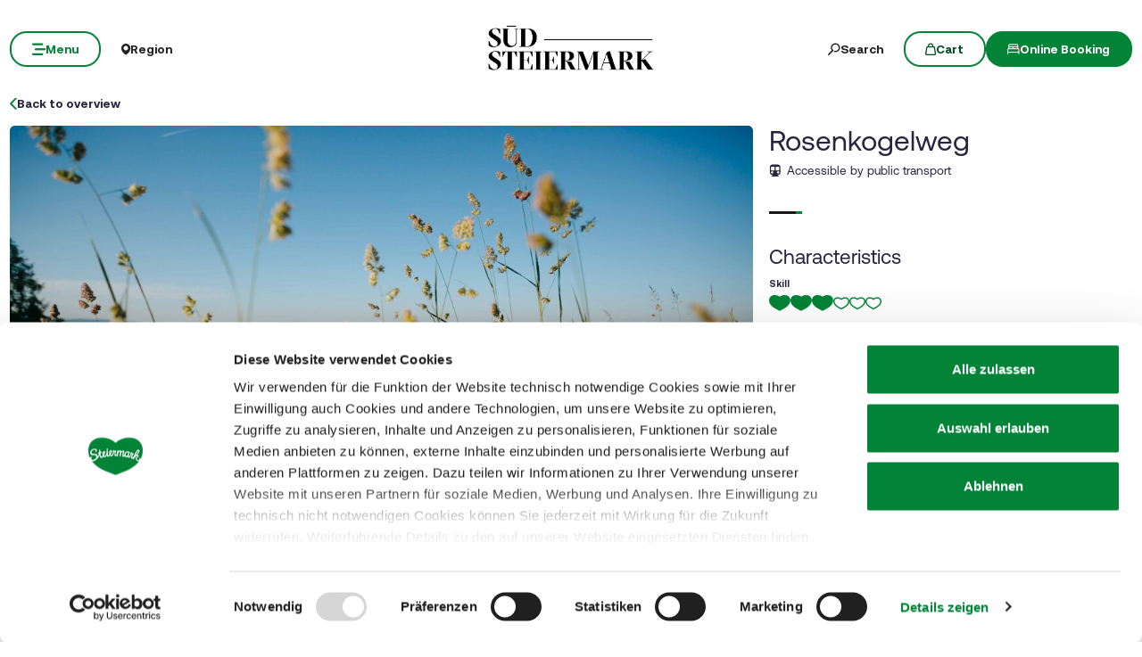

--- FILE ---
content_type: text/html; charset=UTF-8
request_url: https://www.steiermark.com/en/Suedsteiermark/Holiday/tours/Rosenkogelweg_tour_324622
body_size: 43055
content:
<!doctype html>
<html lang="en">
<head>
    <meta http-equiv="X-UA-Compatible" content="IE=edge">
    <meta charset="UTF-8">

                                        <title>Rosenkogelweg | steiermark.com</title>
            <meta name="description" content="This beautiful hike leads over the Stainzerkogel to the summit cross on the Rosenkogel. There, the bell of the chapel is waiting to be rung." />

            <link rel="canonical" href="https://www.steiermark.com/en/Suedsteiermark/Holiday/tours/Rosenkogelweg_tour_324622">
            
<link rel="alternate" hreflang="x-default" href="https://www.steiermark.com/de/Suedsteiermark/Urlaub-planen/Tourenportal/Rosenkogelweg-Stainz-Nr.571_tour_324622" />
<link rel="alternate" hreflang="en" href="https://www.steiermark.com/en/Suedsteiermark/Holiday/tours/Rosenkogelweg_tour_324622" />
<link rel="alternate" hreflang="de" href="https://www.steiermark.com/de/Suedsteiermark/Urlaub-planen/Tourenportal/Rosenkogelweg-Stainz-Nr.571_tour_324622" />

            

<!-- OPEN GRAPH -->
<meta property="og:title" content="Rosenkogelweg | steiermark.com" />
<meta property="og:description" content="This beautiful hike leads over the Stainzerkogel to the summit cross on the Rosenkogel. There, the bell of the chapel is waiting to be rung." />
<meta property="og:image" content="https://www.steiermark.com/Alpstein/Images/1524601/6898682/image-thumb__6898682__hero/58324357.042ebd20.webp" />
<meta property="og:image:secure_url" content="https://www.steiermark.com/Alpstein/Images/1524601/6898682/image-thumb__6898682__hero/58324357.042ebd20.webp" />
<meta property="og:url" content="https://www.steiermark.com/en/Suedsteiermark/Holiday/tours/Rosenkogelweg_tour_324622" />
<meta property="og:type" content="website" />
<!-- /OPEN GRAPH -->


        
        <meta charset="UTF-8">

<script data-cookieconsent="ignore">_config = {};</script>

<meta name="format-detection" content="telephone=no"/>

<link rel="apple-touch-icon" sizes="152x152" href="/static/img/favicons/apple-touch-icon-152x152.png">
<link rel="apple-touch-icon" sizes="180x180" href="/static/img/favicons/apple-touch-icon-180x180.png">
<link rel="icon" type="image/png" href="/static/img/favicons/favicon-32x32.png" sizes="32x32">
<link rel="icon" type="image/png" href="/static/img/favicons/android-chrome-192x192.png" sizes="192x192">
<link rel="icon" type="image/png" href="/static/img/favicons/favicon-96x96.png" sizes="96x96">
<link rel="manifest" href="/manifest.json">
<link rel="mask-icon" href="/static/img/favicons/safari-pinned-tab.svg">


<script data-cookieconsent="ignore">
    window.onload = function() {
        var image = document.getElementById('CybotCookiebotDialogPoweredbyImage');
        if(image){
            image.setAttribute('width', '100');
            image.setAttribute('height', '100');
        }
    };
</script>




<meta name="viewport" content="width=device-width, initial-scale=1.0">








                                






    <link rel="preload" as="font" type="font/woff2" href="/dist/build/assets/fonts/Aeonik-Bold-l0sNRNKZ.js" crossorigin="anonymous">
    <link rel="preload" as="font" type="font/woff2" href="/dist/build/assets/fonts/Aeonik-Regular-l0sNRNKZ.js" crossorigin="anonymous">
    <link rel="preload" as="font" type="font/woff2" href="/dist/build/assets/fonts/Aeonik-Medium-l0sNRNKZ.js" crossorigin="anonymous">

    <link rel="stylesheet" href="/dist/build/css/libs-DoiPggaH.css">

<style>@charset "UTF-8";:root{--color-primary: #028337;--color-secondary: #222;--color-text-default: #28243F;--color-text-half-muted: #58556A;--color-text-muted: #9F9EAA;--color-secondary-button: var(--color-secondary);--color-default: #2D343E;--color-white: #FFF;--color-light-grey: #CECECE;--color-dark-grey: #393939;--color-light-grey-1: #D9D9D9;--color-light-grey-2: #EFEBEC;--color-grey: #838383;--color-dark: #222;--color-dark-bg:#151414;--color-light-green: #B3DAC3;--color-success: #028337;--color-info: #1238D9;--color-warning: #BA6000;--color-info-blue: #17A2B8;--color-danger: #990202;--color-yellow:#E3A314;--color-blue:#148EBE;--color-purple:#535775;--color-green:#A2BB0C;--color-red:#B3403F;--color-yellow-dark: #b48110;--color-blue-dark: #0f6c90;--color-purple-dark: #393c51;--color-green-dark: #7b8e09;--color-red-dark: #822e2e;--color-primary-contrast: #FFF;--color-primary-light-contrast: #FFF;--color-secondary-contrast: #FFF;--color-success-contrast: #FFF;--color-info-contrast: var(--color-text-default);--color-warning-contrast: var(--color-text-default);--color-danger-contrast: #FFF;--color-light-contrast: var(--color-text-default);--color-dark-contrast: #FFF;--color-white-contrast: var(--color-text-default);--color-default-contrast: #FFF;--color-primary-dark: #014F21;--color-primary-dark-light: #02682c;--color-secondary-dark: #181818;--color-success-dark: #12862B;--color-info-dark: #967102;--color-warning-dark: #967102;--color-danger-dark: #cc2333;--color-light-dark: #003610;--color-dark-dark: #fff;--color-white-dark: #202020;--color-default-dark: #1f232a;--color-primary-light: #A2BB0C;--color-primary-light-middle: #02953f;--color-primary-light-light: #03b54c;--color-secondary-light: #3C3C3C;--color-success-light: #1EE048;--color-info-light: #FBBD03;--color-warning-light: #FBBD03;--color-danger-light: #e15260;--color-light-light: #fff;--color-dark-light: #687F96;--color-white-light: #FFF;--color-default-light: #3b4552;--body-bg-color: #FFF;--border-radius-sm: .3125rem ;--border-radius-default: .5rem ;--border-radius-lg: .625rem ;--border-radius-xl: 1.5625rem ;--border-radius-xxl: 3.125rem ;--border-radius-round: 50%;--font-default: "Aeonik-Regular", sans-serif;--font-default-medium: "Aeonik-Medium", sans-serif;--font-default-bold: "Aeonik-Bold", sans-serif;--font-weight-default: 400;--font-weight-medium: 500;--font-weight-bold: 700;--font-size-default: 1.125rem ;--line-height-default: calc(26/18);--font-size-lg: 1.5rem ;--line-height-lg: calc(32/24);--font-size-sm: .875rem ;--line-height-sm: calc(18/14);--font-size-desc: .75rem ;--line-height-desc: calc(17/12);--font-size-h1-big: 6.25rem ;--line-height-h1-big: 1 ;--font-size-h1: 4.0625rem ;--line-height-h1: 1 ;--font-size-h2: 2.625rem ;--line-height-h2: 1.09375 ;--font-size-h3: 2rem ;--line-height-h3: calc(46/42);--font-size-h4: 1.875rem ;--line-height-h4: 1.1 ;--font-size-h5: 1.5rem ;--line-height-h5: calc(26/24);--font-size-h6: 1.125rem ;--line-height-h6: calc(20/18);--font-size-default-mobile: 1rem ;--line-height-default-mobile: 1.25 ;--font-size-lg-mobile: 1.25rem ;--line-height-lg-mobile: 1.3 ;--font-size-sm-mobile: .875rem ;--line-height-sm-mobile: calc(18/14);--font-size-desc-mobile: .75rem ;--line-height-desc-mobile: calc(16/12);--font-size-h1-mobile-big: 3rem ;--line-height-h1-mobile-big: 1 ;--font-size-h1-mobile: 2.5rem ;--line-height-h1-mobile: 1 ;--font-size-h2-mobile: 1.875rem ;--line-height-h2-mobile: 1 ;--font-size-h3-mobile: 1.5625rem ;--line-height-h3-mobile: 1.24 ;--font-size-h4-mobile: 1.375rem ;--line-height-h4-mobile: calc(24/22);--font-size-h5-mobile: 1.25rem ;--line-height-h5-mobile: 1 ;--font-size-h6-mobile: 1rem ;--line-height-h6-mobile: 1.125 ;--gutter-width: 1.25rem ;--table-thead-bg-color: #E6F3EB;--table-tbody-border-color: var(--color-light-green);--box-shadow-default: .625rem .625rem 3.125rem 0 rgba(50, 60, 70, .2);--box-shadow-center: 0 0 1.875rem 0px rgba(50, 60, 70, .2);--background-gradient-portrait: linear-gradient(180deg, rgba(0, 0, 0, 0) 0%, rgba(0, 0, 0, .4) 51%, rgba(0, 0, 0, 1) 100%);--background-gradient-landscape: linear-gradient(180deg, rgba(0, 0, 0, 0) 10%, rgba(0, 0, 0, .3) 50%, rgba(0, 0, 0, .9) 100%);--background-gradient-square--big: linear-gradient(180deg, rgba(0, 0, 0, 0) 10%, rgba(0, 0, 0, .3) 50%, rgba(0, 0, 0, .9) 100%);--background-gradient-square: linear-gradient(180deg, rgba(0, 0, 0, 0) 0%,rgba(0, 0, 0, 1) 100%);--background-gradient-circle: radial-gradient(circle, rgba(0, 0, 0, .55) 10.54%, rgba(0, 0, 0, .8) 92.51%)}@font-face{font-family:iconfont;font-display:block;src:url(/static/icons/font/iconfont.woff2?a0b9dc028e15446f8fbf0bf9f4c01b30) format("woff2")}.icon{display:inline-block;speak:none;font-style:normal;font-weight:400;line-height:1;text-rendering:auto;-webkit-font-smoothing:antialiased;-moz-osx-font-smoothing:grayscale;transform:translate(0)}.icon:before{font-family:iconfont!important;font-style:normal;font-weight:400!important;vertical-align:top}.icon-zoom:before{content:""}.icon-youtube:before{content:""}.icon-youtube-outline:before{content:""}.icon-whatsapp:before{content:""}.icon-wellness:before{content:""}.icon-webcams:before{content:""}.icon-weather:before{content:""}.icon-water:before{content:""}.icon-water-temperature:before{content:""}.icon-water-quality:before{content:""}.icon-voucher:before{content:""}.icon-upload:before{content:""}.icon-umbrella:before{content:""}.icon-u-style:before{content:""}.icon-twitter:before{content:""}.icon-tv:before{content:""}.icon-traffic:before{content:""}.icon-toilet:before{content:""}.icon-tiktok:before{content:""}.icon-tiktok-outline:before{content:""}.icon-theatre:before{content:""}.icon-theater:before{content:""}.icon-tag:before{content:""}.icon-strong-electricity:before{content:""}.icon-star:before{content:""}.icon-star-filled:before{content:""}.icon-stage:before{content:""}.icon-speech-bubble:before{content:""}.icon-smartphone:before{content:""}.icon-sightseeing:before{content:""}.icon-shoe:before{content:""}.icon-search:before{content:""}.icon-route-start:before{content:""}.icon-route-end:before{content:""}.icon-register:before{content:""}.icon-recycle-bin:before{content:""}.icon-presentation:before{content:""}.icon-plus:before{content:""}.icon-plus-thin:before{content:""}.icon-play:before{content:""}.icon-play-round:before{content:""}.icon-pinterest:before{content:""}.icon-pinterest-outline:before{content:""}.icon-pin:before{content:""}.icon-pin-regions:before{content:""}.icon-picture-portrait:before{content:""}.icon-picture-landscape:before{content:""}.icon-phone:before{content:""}.icon-phone-round:before{content:""}.icon-pen:before{content:""}.icon-pause:before{content:""}.icon-path-partially-open:before{content:""}.icon-path-open:before{content:""}.icon-path-open-not-prepared:before{content:""}.icon-path-in-preparation:before{content:""}.icon-path-closed:before{content:""}.icon-parliament:before{content:""}.icon-parking:before{content:""}.icon-mountain:before{content:""}.icon-minus:before{content:""}.icon-menu:before{content:""}.icon-map:before{content:""}.icon-map-pin:before{content:""}.icon-mail:before{content:""}.icon-login:before{content:""}.icon-list:before{content:""}.icon-linkedin:before{content:""}.icon-linkedin-outline:before{content:""}.icon-link:before{content:""}.icon-link-outline:before{content:""}.icon-link-external:before{content:""}.icon-instagram:before{content:""}.icon-instagram-outline:before{content:""}.icon-infrastructure:before{content:""}.icon-info:before{content:""}.icon-house:before{content:""}.icon-hiking:before{content:""}.icon-heart:before{content:""}.icon-heart-outline:before{content:""}.icon-hat:before{content:""}.icon-gastronomy:before{content:""}.icon-flower:before{content:""}.icon-fax:before{content:""}.icon-facebook:before{content:""}.icon-facebook-outline:before{content:""}.icon-eye:before{content:""}.icon-expand:before{content:""}.icon-email:before{content:""}.icon-elements:before{content:""}.icon-electricity:before{content:""}.icon-download:before{content:""}.icon-dot:before{content:""}.icon-distance:before{content:""}.icon-difficulty:before{content:""}.icon-delete:before{content:""}.icon-cutlery:before{content:""}.icon-credit-card:before{content:""}.icon-corona:before{content:""}.icon-cocktail:before{content:""}.icon-close:before{content:""}.icon-close-thin:before{content:""}.icon-clock:before{content:""}.icon-cinema:before{content:""}.icon-checkmark:before{content:""}.icon-checkmark-outline:before{content:""}.icon-check:before{content:""}.icon-cart:before{content:""}.icon-calendar:before{content:""}.icon-bike:before{content:""}.icon-bed:before{content:""}.icon-bankett:before{content:""}.icon-baggage:before{content:""}.icon-badge:before{content:""}.icon-arrow-right:before{content:""}.icon-arrow-long:before{content:""}.icon-arrow-left:before{content:""}.icon-arrow-down:before{content:""}.icon-addthis:before{content:""}:root{--icon-zoom: "";--icon-youtube: "";--icon-youtube-outline: "";--icon-whatsapp: "";--icon-wellness: "";--icon-webcams: "";--icon-weather: "";--icon-water: "";--icon-water-temperature: "";--icon-water-quality: "";--icon-voucher: "";--icon-upload: "";--icon-umbrella: "";--icon-u-style: "";--icon-twitter: "";--icon-tv: "";--icon-traffic: "";--icon-toilet: "";--icon-tiktok: "";--icon-tiktok-outline: "";--icon-theatre: "";--icon-theater: "";--icon-tag: "";--icon-strong-electricity: "";--icon-star: "";--icon-star-filled: "";--icon-stage: "";--icon-speech-bubble: "";--icon-smartphone: "";--icon-sightseeing: "";--icon-shoe: "";--icon-search: "";--icon-route-start: "";--icon-route-end: "";--icon-register: "";--icon-recycle-bin: "";--icon-presentation: "";--icon-plus: "";--icon-plus-thin: "";--icon-play: "";--icon-play-round: "";--icon-pinterest: "";--icon-pinterest-outline: "";--icon-pin: "";--icon-pin-regions: "";--icon-picture-portrait: "";--icon-picture-landscape: "";--icon-phone: "";--icon-phone-round: "";--icon-pen: "";--icon-pause: "";--icon-path-partially-open: "";--icon-path-open: "";--icon-path-open-not-prepared: "";--icon-path-in-preparation: "";--icon-path-closed: "";--icon-parliament: "";--icon-parking: "";--icon-mountain: "";--icon-minus: "";--icon-menu: "";--icon-map: "";--icon-map-pin: "";--icon-mail: "";--icon-login: "";--icon-list: "";--icon-linkedin: "";--icon-linkedin-outline: "";--icon-link: "";--icon-link-outline: "";--icon-link-external: "";--icon-instagram: "";--icon-instagram-outline: "";--icon-infrastructure: "";--icon-info: "";--icon-house: "";--icon-hiking: "";--icon-heart: "";--icon-heart-outline: "";--icon-hat: "";--icon-gastronomy: "";--icon-flower: "";--icon-fax: "";--icon-facebook: "";--icon-facebook-outline: "";--icon-eye: "";--icon-expand: "";--icon-email: "";--icon-elements: "";--icon-electricity: "";--icon-download: "";--icon-dot: "";--icon-distance: "";--icon-difficulty: "";--icon-delete: "";--icon-cutlery: "";--icon-credit-card: "";--icon-corona: "";--icon-cocktail: "";--icon-close: "";--icon-close-thin: "";--icon-clock: "";--icon-cinema: "";--icon-checkmark: "";--icon-checkmark-outline: "";--icon-check: "";--icon-cart: "";--icon-calendar: "";--icon-bike: "";--icon-bed: "";--icon-bankett: "";--icon-baggage: "";--icon-badge: "";--icon-arrow-right: "";--icon-arrow-long: "";--icon-arrow-left: "";--icon-arrow-down: "";--icon-addthis: ""}@font-face{font-family:Aeonik-Regular;font-style:normal;font-weight:400;font-display:swap;src:url(/dist/build/Aeonik-Regular-DqpFhZM3.woff2) format("woff2")}@font-face{font-family:Aeonik-Medium;font-style:normal;font-weight:500;font-display:swap;src:url(/dist/build/Aeonik-Medium-Sqfrp_x6.woff2) format("woff2")}@font-face{font-family:Aeonik-Bold;font-style:normal;font-weight:700;font-display:swap;src:url(/dist/build/Aeonik-Bold-wM9LvE64.woff2) format("woff2")}a,a:hover,a:focus{color:inherit;text-decoration:none}textarea{resize:vertical}label{font-weight:400;margin-bottom:0}ul,ol,dl{margin-bottom:0}dt{font-weight:400}*::-moz-selection{color:#fff;background-color:var(--color-primary)}*::selection{color:#fff;background-color:var(--color-primary)}video{background:#000}figcaption{color:var(--color-dark-grey);font-size:.75rem;margin-top:.3125rem}.table-responsive{content-visibility:auto}.wysiwyg table{border:none;border-radius:var(--border-radius-default);border-collapse:separate!important;border-spacing:0}.wysiwyg thead{background-color:var(--table-thead-bg-color);color:var(--color-text-default)}.wysiwyg thead>tr td,.wysiwyg thead>tr th{border:none;border-right:.0625rem solid var(--color-white);font-family:var(--font-default-bold)}.wysiwyg thead>tr td:first-child,.wysiwyg thead>tr th:first-child{border-top-left-radius:var(--border-radius-default)}.wysiwyg thead>tr td:last-child,.wysiwyg thead>tr th:last-child{border-top-right-radius:var(--border-radius-default);border-right:none}.wysiwyg tbody tr td{border-right:1px solid var(--table-tbody-border-color);border-bottom:1px solid var(--table-tbody-border-color)}.wysiwyg tbody tr td:first-child{border-left:1px solid var(--table-tbody-border-color)}.wysiwyg td,.wysiwyg th{padding:.9375rem 1.25rem}.wysiwyg table:has(:not(tfoot)) tbody tr:last-child td:first-child{border-bottom-left-radius:var(--border-radius-default)}.wysiwyg table:has(:not(tfoot)) tbody tr:last-child td:last-child{border-bottom-right-radius:var(--border-radius-default)}.wysiwyg table:has(tfoot) tbody tr:last-child td:first-child{border-bottom-left-radius:var(--border-radius-default)}.wysiwyg table:has(tfoot) tbody tr:last-child td:last-child{border-bottom-right-radius:var(--border-radius-default)}.increased-click-area-sm{padding:.125rem!important;margin:-.125rem!important}.increased-click-area{padding:.25rem;margin:-.25rem}.increased-click-area-md{padding:.5rem!important;margin:-.5rem!important}html{-ms-overflow-style:scrollbar}body{position:relative;background-color:var(--body-bg-color)}.body--freezed{overflow:hidden}body.no-hero #main-content{padding-top:140px;position:relative}.main-content--no-hero-small{padding-top:7.375rem}body{color:var(--color-text-default);font-family:var(--font-default);font-size:var(--font-size-default);word-break:break-word}.font-default{font-family:var(--font-default);font-weight:var(--font-default-weight)}b,strong,.strong,.font-default-bold{font-family:var(--font-default-bold);font-weight:var(--font-weight-bold)}h1,h2,h3,h4,h5,h6,.h1,.h2,.h3,.h4,.h5,.h6{margin-top:0;display:block;color:inherit;font-family:var(--font-default);font-weight:var(--font-default-weight)}h1,.h1{font-size:var(--font-size-h1-mobile);line-height:var(--line-height-h1-mobile)}.hero-full-height__title{font-size:var(--font-size-h1-mobile-big);line-height:var(--line-height-h1-mobile-big)}h2,.h2{font-size:var(--font-size-h2-mobile);line-height:var(--line-height-h2-mobile)}h3,.h3{font-size:var(--font-size-h3-mobile);line-height:var(--line-height-h3-mobile)}h4,.h4{font-size:var(--font-size-h4-mobile);line-height:var(--line-height-h4-mobile)}h5,.h5{font-size:var(--font-size-h5-mobile);line-height:var(--line-height-h5-mobile);font-family:var(--font-default-bold);font-weight:var(--font-weight-bold)}h6,.h6{font-size:var(--font-size-h6-mobile);line-height:var(--line-height-h6-mobile);font-family:var(--font-default-bold);font-weight:var(--font-weight-bold)}table{word-break:initial}:root{--container-max-width: 108.5rem ;--container-md-max-width: 90.75rem ;--container-sm-max-width: 72.625rem ;--container-narrow-max-width: 54.5rem ;--container-overlay-max-width: 68.75rem }.container.container{width:100%;padding-left:.9375rem;padding-right:.9375rem;max-width:var(--container-max-width)}.container.container-sm{max-width:var(--container-sm-max-width)}.container.container-md{max-width:var(--container-md-max-width)}.container.container-narrow{max-width:var(--container-narrow-max-width)}.container.container-overlay{max-width:var(--container-overlay-max-width)}.top-navbar{height:40px}.top-navbar__container{position:relative;z-index:10;box-shadow:0 0 .625rem #323c4633}.top-navbar-btn{font-size:var(--font-size-sm);line-height:1.3333333333;background:var(--color-white);color:var(--color-dark);display:flex;align-items:center;justify-content:center;gap:.625rem;font-family:var(--font-default-bold);font-weight:var(--font-weight-bold);border:2px solid var(--color-white);height:40px}.top-navbar-search-btn{position:relative}.top-navbar-search-btn:after{position:absolute;content:"";right:0;top:50%;transform:translateY(-50%);height:1rem;width:1px;background-color:var(--color-grey)}.top-navbar-btn.top-navbar-btn--primary{background:var(--color-primary);color:var(--color-white);border:2px solid var(--color-primary)}.main-header{position:fixed;top:0;left:0;right:0;z-index:9}.main-navbar{height:100px;padding-top:1.875rem;padding-bottom:1.875rem;width:100%;background-color:transparent;transition:background-color .3s ease-in-out}.no-hero .main-header .main-navbar,.main-header.is-affix .main-navbar,.main-header.not-is-affix .main-navbar{background-color:var(--color-white)}.nav-overlay-open .main-header .main-navbar,.nav-overlay-open .main-header.is-affix .main-navbar,.nav-overlay-open .main-header.not-is-affix .main-navbar{background-color:var(--color-dark)}.nav-overlay-open .main-header .main-navbar .main-navbar-menu-btn,.nav-overlay-open .main-header.is-affix .main-navbar .main-navbar-menu-btn,.nav-overlay-open .main-header.not-is-affix .main-navbar .main-navbar-menu-btn{background-color:transparent;color:var(--color-white);border:2px solid var(--color-white);transition:all .3s ease-in-out}.nav-overlay-open .main-header .main-navbar .main-navbar-menu-btn:hover,.nav-overlay-open .main-header.is-affix .main-navbar .main-navbar-menu-btn:hover,.nav-overlay-open .main-header.not-is-affix .main-navbar .main-navbar-menu-btn:hover{background-color:var(--color-white);border-color:var(--color-white);color:var(--color-primary-dark)}.nav-overlay-open .main-header .main-navbar .main-navbar-menu-btn:focus,.nav-overlay-open .main-header .main-navbar .main-navbar-menu-btn:focus-visible,.nav-overlay-open .main-header.is-affix .main-navbar .main-navbar-menu-btn:focus,.nav-overlay-open .main-header.is-affix .main-navbar .main-navbar-menu-btn:focus-visible,.nav-overlay-open .main-header.not-is-affix .main-navbar .main-navbar-menu-btn:focus,.nav-overlay-open .main-header.not-is-affix .main-navbar .main-navbar-menu-btn:focus-visible{outline:1px solid var(--color-white);outline-offset:.25rem}.nav-overlay-open .main-header .main-navbar .main-navbar-region-btn,.nav-overlay-open .main-header .main-navbar .main-navbar-search-btn,.nav-overlay-open .main-header.is-affix .main-navbar .main-navbar-region-btn,.nav-overlay-open .main-header.is-affix .main-navbar .main-navbar-search-btn,.nav-overlay-open .main-header.not-is-affix .main-navbar .main-navbar-region-btn,.nav-overlay-open .main-header.not-is-affix .main-navbar .main-navbar-search-btn{color:var(--color-white)}.nav-overlay-open .main-header .main-navbar .main-navbar-region-btn:hover,.nav-overlay-open .main-header .main-navbar .main-navbar-search-btn:hover,.nav-overlay-open .main-header.is-affix .main-navbar .main-navbar-region-btn:hover,.nav-overlay-open .main-header.is-affix .main-navbar .main-navbar-search-btn:hover,.nav-overlay-open .main-header.not-is-affix .main-navbar .main-navbar-region-btn:hover,.nav-overlay-open .main-header.not-is-affix .main-navbar .main-navbar-search-btn:hover{color:var(--color-primary)}.nav-overlay-open .main-header .main-navbar .main-navbar-region-btn:focus,.nav-overlay-open .main-header .main-navbar .main-navbar-region-btn:focus-visible,.nav-overlay-open .main-header .main-navbar .main-navbar-search-btn:focus,.nav-overlay-open .main-header .main-navbar .main-navbar-search-btn:focus-visible,.nav-overlay-open .main-header.is-affix .main-navbar .main-navbar-region-btn:focus,.nav-overlay-open .main-header.is-affix .main-navbar .main-navbar-region-btn:focus-visible,.nav-overlay-open .main-header.is-affix .main-navbar .main-navbar-search-btn:focus,.nav-overlay-open .main-header.is-affix .main-navbar .main-navbar-search-btn:focus-visible,.nav-overlay-open .main-header.not-is-affix .main-navbar .main-navbar-region-btn:focus,.nav-overlay-open .main-header.not-is-affix .main-navbar .main-navbar-region-btn:focus-visible,.nav-overlay-open .main-header.not-is-affix .main-navbar .main-navbar-search-btn:focus,.nav-overlay-open .main-header.not-is-affix .main-navbar .main-navbar-search-btn:focus-visible{outline:1px solid var(--color-white)}.nav-overlay-open .main-header .main-navbar .main-navbar-cart-btn,.nav-overlay-open .main-header.is-affix .main-navbar .main-navbar-cart-btn,.nav-overlay-open .main-header.not-is-affix .main-navbar .main-navbar-cart-btn{border-color:var(--color-white)}.nav-overlay-open .main-header .main-navbar .main-navbar-cart-btn:hover,.nav-overlay-open .main-header.is-affix .main-navbar .main-navbar-cart-btn:hover,.nav-overlay-open .main-header.not-is-affix .main-navbar .main-navbar-cart-btn:hover{border-color:var(--color-light-grey)}.nav-overlay-open .main-header .main-navbar .main-navbar-cart-btn:focus,.nav-overlay-open .main-header .main-navbar .main-navbar-cart-btn:focus-visible,.nav-overlay-open .main-header.is-affix .main-navbar .main-navbar-cart-btn:focus,.nav-overlay-open .main-header.is-affix .main-navbar .main-navbar-cart-btn:focus-visible,.nav-overlay-open .main-header.not-is-affix .main-navbar .main-navbar-cart-btn:focus,.nav-overlay-open .main-header.not-is-affix .main-navbar .main-navbar-cart-btn:focus-visible{color:var(--color-white)}.btn.main-navbar-btn{font-size:var(--font-size-default);padding:.9375rem 1.875rem}.main-navbar__container{display:grid;grid-template-columns:1fr auto 1fr;z-index:10}.main-navbar__brand{height:auto;width:auto;max-height:3.75rem}.main-navbar__left{display:flex;align-items:center;justify-content:flex-start}.main-navbar__right{display:flex;align-items:center;justify-content:flex-end}.main-navbar-menu-btn{background-color:transparent;color:var(--color-white);border:2px solid var(--color-white);transition:all .3s ease-in-out}.main-navbar-menu-btn:hover{background-color:var(--color-white);border-color:var(--color-white);color:var(--color-primary-dark)}.main-navbar-menu-btn:focus,.main-navbar-menu-btn:focus-visible{outline:1px solid var(--color-white);outline-offset:.25rem}.main-navbar-region-btn,.main-navbar-search-btn{color:var(--color-white)}.main-navbar-region-btn:hover,.main-navbar-region-btn:focus,.main-navbar-region-btn:focus-visible,.main-navbar-search-btn:hover,.main-navbar-search-btn:focus,.main-navbar-search-btn:focus-visible{color:var(--color-primary)}.main-navbar-cart-btn{background-color:var(--color-white);color:var(--color-primary-dark);border:2px solid var(--color-white);transition:all .3s ease-in-out}.main-navbar-cart-btn:hover{background-color:var(--color-light-grey);border-color:var(--color-light-grey);color:var(--color-primary-dark)}.main-navbar-cart-btn:focus,.main-navbar-cart-btn:focus-visible{outline:1px solid var(--color-white);outline-offset:.25rem}.no-hero .main-header .main-navbar-menu-btn,.main-header.is-affix .main-navbar-menu-btn,.main-header.not-is-affix .main-navbar-menu-btn{color:var(--color-primary);border-color:var(--color-primary)}.no-hero .main-header .main-navbar-menu-btn:hover,.main-header.is-affix .main-navbar-menu-btn:hover,.main-header.not-is-affix .main-navbar-menu-btn:hover{background-color:var(--color-primary-dark);border-color:var(--color-primary-dark);color:var(--color-white)}.no-hero .main-header .main-navbar-menu-btn:focus,.no-hero .main-header .main-navbar-menu-btn:focus-visible,.main-header.is-affix .main-navbar-menu-btn:focus,.main-header.is-affix .main-navbar-menu-btn:focus-visible,.main-header.not-is-affix .main-navbar-menu-btn:focus,.main-header.not-is-affix .main-navbar-menu-btn:focus-visible{outline:1px solid var(--color-primary);outline-offset:.25rem}.no-hero .main-header .main-navbar-region-btn,.no-hero .main-header .main-navbar-search-btn,.main-header.is-affix .main-navbar-region-btn,.main-header.is-affix .main-navbar-search-btn,.main-header.not-is-affix .main-navbar-region-btn,.main-header.not-is-affix .main-navbar-search-btn{position:relative;color:var(--color-dark)}.no-hero .main-header .main-navbar-region-btn:hover,.no-hero .main-header .main-navbar-region-btn:focus,.no-hero .main-header .main-navbar-region-btn:focus-visible,.no-hero .main-header .main-navbar-search-btn:hover,.no-hero .main-header .main-navbar-search-btn:focus,.no-hero .main-header .main-navbar-search-btn:focus-visible,.main-header.is-affix .main-navbar-region-btn:hover,.main-header.is-affix .main-navbar-region-btn:focus,.main-header.is-affix .main-navbar-region-btn:focus-visible,.main-header.is-affix .main-navbar-search-btn:hover,.main-header.is-affix .main-navbar-search-btn:focus,.main-header.is-affix .main-navbar-search-btn:focus-visible,.main-header.not-is-affix .main-navbar-region-btn:hover,.main-header.not-is-affix .main-navbar-region-btn:focus,.main-header.not-is-affix .main-navbar-region-btn:focus-visible,.main-header.not-is-affix .main-navbar-search-btn:hover,.main-header.not-is-affix .main-navbar-search-btn:focus,.main-header.not-is-affix .main-navbar-search-btn:focus-visible{color:var(--color-primary)}.no-hero .main-header .main-navbar-cart-btn,.main-header.is-affix .main-navbar-cart-btn,.main-header.not-is-affix .main-navbar-cart-btn{border-color:var(--color-primary)}.no-hero .main-header .main-navbar-cart-btn:hover,.main-header.is-affix .main-navbar-cart-btn:hover,.main-header.not-is-affix .main-navbar-cart-btn:hover{background-color:var(--color-primary-dark);border-color:var(--color-primary-dark);color:var(--color-white)}.no-hero .main-header .main-navbar-cart-btn:focus,.no-hero .main-header .main-navbar-cart-btn:focus-visible,.main-header.is-affix .main-navbar-cart-btn:focus,.main-header.is-affix .main-navbar-cart-btn:focus-visible,.main-header.not-is-affix .main-navbar-cart-btn:focus,.main-header.not-is-affix .main-navbar-cart-btn:focus-visible{outline:1px solid var(--color-primary);outline-offset:.25rem}.main-navbar__brand--standard{display:inline}.main-navbar__brand--positive{display:none}.nav-overlay-open .main-navbar__brand--standard{display:inline!important}.nav-overlay-open .main-navbar__brand--positive{display:none!important}.navbar-logo-positive:not(.nav-overlay-open) .main-navbar__brand--positive{display:inline}.navbar-logo-positive:not(.nav-overlay-open) .main-navbar__brand--standard{display:none}.no-hero:not(.nav-overlay-open) .main-navbar__brand--positive,.nav-affix:not(.nav-overlay-open) .main-navbar__brand--positive,.nav-not-affix:not(.nav-overlay-open) .main-navbar__brand--positive{display:inline}.no-hero:not(.nav-overlay-open) .main-navbar__brand--standard,.nav-affix:not(.nav-overlay-open) .main-navbar__brand--standard,.nav-not-affix:not(.nav-overlay-open) .main-navbar__brand--standard{display:none}.main-navbar__center:not(:has(.main-navbar__brand--positive)) .main-navbar__brand--standard{display:inline}.main-navbar__center:not(:has(.main-navbar__brand--positive)) .main-navbar__brand--positive{display:none}body:not(.navbar-logo-positive):not(.nav-affix):not(.nav-not-affix):not(.no-hero) .main-navbar__brand--standard{display:inline}body:not(.navbar-logo-positive):not(.nav-affix):not(.nav-not-affix):not(.no-hero) .main-navbar__brand--positive{display:none}.main-nav{position:fixed;width:100%;top:0;left:-100%;bottom:0;padding-top:160px;padding-bottom:3.125rem;background:var(--color-dark);color:var(--color-white);transition:transform .4s ease-in-out;pointer-events:none;visibility:hidden}.main-nav.is-active{transform:translate(100%);pointer-events:auto;visibility:visible}.main-nav__container{position:relative;height:100%;overflow-y:auto;overflow-x:hidden}.main-nav__link{display:flex;align-items:center;gap:1rem;width:fit-content;transition:opacity .2s ease-in-out;background:none;border:none;text-align:start;padding:0}.main-nav__link-icon{font-size:1rem;line-height:1}.main-nav__link-icon.icon-arrow-nav{font-size:.8125rem}.main-nav__link-text{position:relative;line-height:1;transition:padding-left .2s ease-in-out}.main-nav__link-text:before{content:"";position:absolute;top:0;left:0;height:100%;width:.25rem;background-color:var(--color-primary);transform:scaleX(0);transition:transform .1s ease-in-out;transform-origin:bottom left}.main-nav__item:hover>.main-nav__link,.main-nav__link.is-active{opacity:1}.main-nav__item>.main-nav__link:not(.is-active)>.main-nav__link-text:after{content:"";position:absolute;bottom:-.25rem;left:0;width:100%;height:.25rem;background-color:var(--color-primary);transform:scaleX(0);transition:transform .3s ease-in-out;transform-origin:bottom left}.main-nav__link.is-active .main-nav__link-text:before{transform:scaleX(1)}.main-nav__link.is-active .main-nav__link-text{padding-left:.9375rem}.main-nav__link-icon{color:var(--color-primary);transition:transform .2s ease-in-out}.main-nav__list{position:absolute;top:0;transition:opacity .2s ease-in-out}.main-nav__list.main-nav__list--level-0{width:calc(100% - 1.875rem)}.main-nav__list.main-nav__list--level-0 .main-nav__item{font-size:1.875rem;line-height:1}.main-nav__list.main-nav__list--level-0 .main-nav__item+.main-nav__item{margin-top:2.5rem}.main-nav__list.main-nav__list--level-0.is-active{transform:translate(0)}.main-nav__list.main-nav__list--level-0.is-active .main-nav__link{opacity:1}.main-nav__list.main-nav__list--level-1{position:absolute;top:3.125rem;left:100vw;width:100%;display:none;pointer-events:none}.main-nav__list.main-nav__list--level-1 .main-nav__item{font-size:1.5625rem;line-height:1}.main-nav__list.main-nav__list--level-1 .main-nav__item+.main-nav__item{margin-top:1.875rem}.main-nav__list.main-nav__list--level-1.is-active{display:block;pointer-events:auto}.main-nav__list.main-nav__list--level-1.is-active .main-nav__link{opacity:1}.is-active-2 .main-nav__list.main-nav__list--level-1.is-active .main-nav__link:not(.is-active){opacity:.3}.is-active-2 .main-nav__list.main-nav__list--level-1.is-active .main-nav__item:hover>.main-nav__link:not(.is-active){opacity:1}.is-active-2 .main-nav__list.main-nav__list--level-1.is-active .main-nav__list--level-2 .main-nav__link{opacity:1}.main-nav__list.main-nav__list--level-2{position:absolute;top:0;left:100vw;width:100vw;opacity:0;pointer-events:none}.main-nav__list.main-nav__list--level-2 .main-nav__item{font-size:1.25rem;line-height:1;font-family:var(--font-default)}.main-nav__list.main-nav__list--level-2 .main-nav__item+.main-nav__item{margin-top:1.875rem}.main-nav__list.main-nav__list--level-2 .main-nav__link{opacity:1}.main-nav__list.main-nav__list--level-2.is-active{opacity:1;pointer-events:auto}.main-nav__title{font-size:1.875rem;background:transparent;color:var(--color-white);width:100%;display:flex;gap:1.25rem;align-items:center;padding:0 0 1.875rem;border:none;border-bottom:1px solid var(--color-dark-grey);border-radius:0}.main-nav__title-icon{color:var(--color-primary);font-size:1.25rem}.main-navbar__overlay{position:fixed;width:100%;top:0;left:-100%;right:0;bottom:0;padding-top:160px;padding-bottom:3.125rem;background:var(--color-secondary);color:var(--color-white);transition:transform .4s ease-in-out;pointer-events:none;visibility:hidden}.main-navbar__overlay.is-active{transform:translate(100%);pointer-events:auto;visibility:visible}.main-navbar__overlay-container{display:flex;flex-direction:column;justify-content:space-between;gap:3.75rem;height:100%;overflow-y:auto;overflow-x:hidden}.main-nav__search-overlay__input{height:3.125rem;border:2px solid var(--color-white);border-radius:var(--border-radius-xl);display:block;width:100%;color:var(--color-dark-grey);font-size:1.125rem;background-color:var(--color-white);padding:.9375rem 1.875rem}.main-nav__search-overlay__input:focus-visible{outline:none}.main-nav__search-overlay__btn{height:3.125rem;background-color:var(--color-primary);color:var(--color-primary-contrast);font-size:1.25rem;display:flex;justify-content:center;align-items:center;position:absolute;top:0;right:-1px}.main-nav__search-overlay__form{width:29.6875rem;margin:.4375rem auto;position:relative}.main-nav__search-overlay__search-tags{display:flex;flex-direction:column;gap:1.25rem;margin-top:3.4375rem;margin-bottom:3.4375rem}.main-navbar__region-overlay__title{margin-bottom:1.875rem;font-size:1rem}.region-teaser__image{border-radius:var(--border-radius-default);overflow:hidden}.main-navbar__region-overlay__region-finder{position:relative}.region-finder__bg{position:absolute;top:0;left:0;width:100%;height:100%;z-index:0;overflow:hidden}.region-finder__bg:before{content:"";position:absolute;top:0;left:0;height:100%;width:100%;z-index:1;background-color:var(--color-secondary);opacity:.5;pointer-events:none}.region-finder__content{z-index:2;position:relative;color:var(--color-white)}.nav-overlay{opacity:0;visibility:hidden;position:fixed;width:100%;top:0;bottom:0;left:0;right:0;background:var(--color-dark);color:#fff;transform:translate(-100%);transform-origin:left top;z-index:99;transition:opacity .1s .2s,visibility .6s .1ms,ease-in-out transform .3s}.nav-overlay.show-overlay{opacity:1;visibility:visible;transform:translate(0);transition:opacity .1s,visibility .1ms,ease-in-out transform .3s}.mega-nav__item-content--toggle{display:none}.mega-nav__teaser-list{margin-top:1.25rem;margin-bottom:1.25rem}.mega-nav__container{padding-top:11.375rem}:root{--mega-nav-level-0-item-spacing: 1rem }@keyframes scaleBubble{0%{transform:translate(-50%,-50%) scale(0)}60%{transform:translate(-50%,-50%) scale(1.3)}to{transform:translate(-50%,-50%) scale(1)}}.collapsed .mega-nav__collapse-icon{transform:rotate(0)}.mega-nav__collapse-icon{transform:rotate(180deg);transition:.2s ease}.toc{position:fixed;z-index:99999}.btn{font-family:var(--font-default-bold);font-weight:var(--font-weight-bold);font-size:1rem;line-height:1;border-radius:var(--border-radius-xl);padding:.9375rem 1.875rem;transition:all .2s ease-in-out}.btn :hover{transition:all .2s ease-in-out}.btn.btn-sm{padding:.4375rem .9375rem}.btn.btn-md{padding:.625rem 1.25rem}.btn.btn-fit-content{width:fit-content}.btn.btn-primary,.btn.btn-primary-light{background-color:var(--color-primary);color:var(--color-white);border:2px solid var(--color-primary)}.btn.btn-primary:hover,.btn.btn-primary-light:hover{background-color:var(--color-primary-dark);border-color:var(--color-primary-dark)}.btn.btn-primary:focus-visible,.btn.btn-primary-light:focus-visible{outline:1px solid var(--color-primary);outline-offset:.25rem}.btn.btn-secondary{background-color:var(--color-secondary-button);color:var(--color-white);border:2px solid var(--color-secondary-button)}.btn.btn-secondary:hover{background-color:var(--color-primary-dark);border-color:var(--color-primary-dark)}.btn.btn-secondary:focus-visible{outline:1px solid var(--color-secondary-button);outline-offset:.25rem}.btn.btn-white{background-color:var(--color-white);color:var(--color-primary-dark);border:2px solid var(--color-white)}.btn.btn-white:hover{background-color:var(--color-light-grey);border-color:var(--color-light-grey)}.btn.btn-white:focus-visible{outline:1px solid var(--color-white);outline-offset:.25rem}.btn.btn-outline-primary{background-color:transparent;color:var(--color-primary);border:2px solid var(--color-primary)}.btn.btn-outline-primary:hover{background-color:var(--color-primary-dark);border-color:var(--color-primary-dark);color:var(--color-white)}.btn.btn-outline-primary:focus-visible{outline:1px solid var(--color-primary);outline-offset:.25rem}.btn.btn-outline-white{background-color:transparent;color:var(--color-white);border:2px solid var(--color-white)}.btn.btn-outline-white:hover{background-color:var(--color-white);border-color:var(--color-white);color:var(--color-primary-dark)}.btn.btn-outline-white:focus-visible{outline:1px solid var(--color-white);outline-offset:.25rem}.btn.btn-link{color:inherit;padding:0;position:relative;font-size:inherit;font-family:var(--font-default-bold);font-weight:var(--font-weight-bold);line-height:1.3}.btn.btn-link:after{content:"";position:absolute;bottom:0;left:0;width:100%;height:.1875rem;background-color:var(--color-primary)}.btn.btn-link:hover:after{background-color:var(--color-primary-dark)}.btn.btn-unstyled{background-color:transparent;color:inherit;border:none;padding:0;font-size:inherit;font-family:var(--font-default-bold);font-weight:var(--font-weight-bold);line-height:1}.btn.btn-icon{padding:.625rem}.btn.btn-icon.btn-sm{padding:.4375rem}.btn.btn-icon.btn-lg{padding:.9375rem}.btn.btn-icon-text{display:flex;justify-content:center;align-items:center;gap:.3125rem}.share-btn{width:2.8125rem;height:2.8125rem;border-radius:50%;color:var(--color-white);background-color:var(--color-primary);font-size:1.5rem;line-height:1;transition:background-color .2s ease;display:flex;justify-content:center;align-items:center}.form-control{padding:1rem 1rem .625rem;border-radius:var(--border-radius-default)}.form-control:not(textarea){height:3.5rem}.form-control-btn{position:relative;margin-left:-2.5rem}.form-group--sm{margin-bottom:.9375rem}.form-group--search{position:relative}.form-group--search .form-control{padding-right:4.375rem}.form-group--search__btn{width:3.176875rem;height:3.176875rem;font-size:1.0625rem;display:flex;justify-content:center;align-items:center;position:absolute;right:0;top:.25rem;padding:0}.form-control:disabled,.form-control[readonly]{opacity:1}.form-control.form-control-range-slider{width:7.5625rem;height:2.0625rem}.form-control.form-control-range-slider.form-control-range-slider--right{text-align:right}select.form-control{overflow:hidden}.form-control:hover,.form-control:focus-visible{border-color:var(--color-primary);background-color:var(--color-white)}.floating-label{position:absolute;left:1rem;top:1.125rem;transition:transform .2s ease-in-out;transform-origin:left top;pointer-events:none;z-index:1;line-height:1;font-size:var(--font-size-default)}textarea.form-control.has-value~.floating-label,textarea.form-control:focus~.floating-label{transform:translateY(-.625rem) scale(.65)}.form-control:focus~.floating-label,select~.floating-label,.form-control.has-value~.floating-label,.form-group.has-value .floating-label,.floating-label--static{transform:translateY(-.625rem) scale(.65)}.form-control:-webkit-autofill~.form-control-label,.form-control:-webkit-autofill:focus~.form-control-label{transform:translateY(-.625rem) scale(.65)}.select{position:relative}.select select{-moz-appearance:none;-webkit-appearance:none;appearance:none}.select select::-ms-expand{display:none}.select__input-wrapper:before{font-family:iconfont;content:var(--icon-arrow-down);color:currentColor;speak:none;position:absolute;pointer-events:none;font-size:.75rem;top:50%;right:.9375rem;transform:translateY(-50%);z-index:1}.select--hide-arrow .select__input-wrapper:before{content:""}.content-block+.content-block,.content-block+.pimcore_area_content>.content-block,.pimcore_area_content+.pimcore_area_content>.content-block,.pimcore_area_content+.content-block,.content-block+iframe+iframe+.content-block,.content-block+iframe+.content-block{margin-top:2.5rem}.content-block+.content-block--sm,.content-block+.pimcore_area_content>.content-block--sm,.pimcore_area_content+.pimcore_area_content>.content-block--sm{margin-top:1.875rem}.content-visibility--auto .pimcore_area_content:not(.pimcore_area_media-img-text-slide){contain-intrinsic-size:1px;content-visibility:auto}#main-content>.content-block:last-child.content-block--no-footer-margin,.pimcore_area_content:last-child .content-block.content-block--no-footer-margin{margin-bottom:-2.5rem}.wysiwyg ol,.wysiwyg ul{padding-left:1.75rem}.wysiwyg p:last-child,.wysiwyg ol:last-child,.wysiwyg ul:last-child,.wysiwyg table:last-child{margin-bottom:0}.wysiwyg>ul>li,.wysiwyg>ol>li{padding-bottom:.5rem}.wysiwyg a{color:inherit;padding:0;font-size:inherit;font-family:var(--font-default-bold);font-weight:var(--font-weight-bold);line-height:1;border-bottom:.1875rem solid var(--color-primary)}.wysiwyg a:hover{border-bottom-color:var(--color-primary-dark)}.wysiwyg-area__media-row{margin-top:2.5rem}.wysiwyg-area__media-row .blaze-slider.static .blaze-track{justify-content:center}.wysiwyg-area__media-img{border-radius:var(--border-radius-default)}.wysiwyg-area__media-figcaption{font-size:.875rem;line-height:1.2857142857;margin-top:.25rem}.skip-links{position:fixed;top:0;left:0;z-index:999999999}.hero-full-height{width:100%;height:100dvh;position:relative}.hero-full-height__bg{height:100%;width:100%;background-size:cover;background-image:var(--image-src-xs)!important}.hero-full-height__bg img{object-fit:cover}.hero-full-height__title-block{color:var(--color-white)}.hero-full-height__content{z-index:2;position:absolute;bottom:3.75rem;left:0;right:0;width:100%}.hero-full-height:has(.quickfinder) .hero-full-height__title-block{margin-top:auto}.hero-full-height:has(.quickfinder) .hero-full-height__content{height:calc(100dvh - 12.5rem);overflow-y:auto;margin:0 auto;display:flex;flex-direction:column}.hero-full-height__content--less-margin-bottom{bottom:6.25rem}.hero-lp{width:100%;max-height:80vh;height:100%;position:relative}.hero-lp__img-wrapper{margin-bottom:0}.hero-lp__img{object-fit:cover}.hero-lp__embed{height:43.75rem;max-height:80vh}.hero-lp:after{content:"";position:absolute;height:33.75rem;width:100%;display:block;background:linear-gradient(180deg,#20202000,#202020b3);z-index:1;bottom:0}.hero-lp__content{z-index:2;position:absolute;bottom:4.0625rem;margin:0 auto;left:0;right:0;width:100%;height:auto;color:#fff;text-align:center}.hero-lp__title{font-size:4.375rem;line-height:1.4;text-transform:uppercase;margin-top:1.875rem;letter-spacing:.46875rem;font-family:var(--font-decorative);background-image:linear-gradient(0deg,#fff0,#ffffff4d,#ffffffe6,#fff);-webkit-background-clip:text;-webkit-text-fill-color:transparent;color:#fff}.hero-lp__sub-title{letter-spacing:.625rem;font-size:1.25rem}.hero-lp__brand-wrapper{position:absolute;right:0;text-align:center;display:block;margin:0 auto;left:0;width:14rem;padding:.625rem;z-index:10}.cse__searchbar-wrapper{max-width:34.375rem;margin:0 auto}.cse-teaser__img{border-radius:var(--border-radius-default);overflow:hidden}.title-block__title{margin-bottom:1.125rem}.title-block--white .title-block__title{color:var(--color-white)}.title-block__decorator{display:flex;align-items:center;gap:.125rem;margin-bottom:1.125rem}.title-block__decorator:before,.title-block__decorator:after{content:"";display:block;height:.25rem}.title-block__decorator:before{background:var(--color-secondary-dark);width:2.5rem}.title-block__decorator:after{background:var(--color-primary);width:.625rem}.text-white .title-block__decorator:before{background:var(--color-white)}.title-block--white .title-block__wysiwyg{color:var(--color-white)}.title-block__sub-title{margin-bottom:1.125rem}.title-block__sub-title--small{font-size:.875rem;text-transform:none;font-family:var(--font-default)}.title-block--white .title-block__sub-title{color:var(--color-white)}.title-block--centered{text-align:center;margin:0 auto}.title-block{margin-bottom:2.5rem}.title-block--small-spacing{margin-bottom:1.5625rem}.title-block__badge{font-family:var(--font-default-bold)}.title-block__wysiwyg{margin-top:1.25rem}.title-block--centered .title-block__wysiwyg{margin:1.25rem auto 0}.title-block--splitted .title-block__wysiwyg{margin-top:0}.title-block--splitted{margin:0 auto 3.125rem}.title-block__big-title{font-size:5rem;line-height:.9;margin-bottom:0}.title-block__buttons{display:flex;justify-content:flex-start;align-items:center;gap:1.25rem;margin-top:1.125rem}.hero__embed{padding-top:33.8541666667%}.hero{position:relative}.hero__gradient-top:before{content:"";position:absolute;height:11.25rem;width:100%;display:block;background:linear-gradient(0,#0000,#000000b3);z-index:1;top:0}.hero__gradient-bottom:after{content:"";position:absolute;height:40%;width:100%;display:block;background:linear-gradient(180deg,#0000,#000000b3);z-index:1;bottom:0}.hero__image{margin-bottom:0}.hero__video{object-fit:cover}.hero__content{z-index:9;position:absolute;bottom:4.375rem;width:100%;height:auto}.hero__title-block{text-align:left;color:var(--color-white)}.hero__link-badge{width:9.375rem;height:9.375rem;background-image:url(/static/img/badge/badge.svg);background-repeat:no-repeat;background-size:cover;text-transform:uppercase;font-size:.875rem;color:#fff;font-family:var(--font-decorative);transform:rotate(10deg);position:absolute;z-index:9;bottom:6.25rem;right:1.875rem;display:flex;justify-content:center;align-items:center;text-align:center;transition:transform .2s ease;filter:drop-shadow(0 10px 20px rgba(3,35,12,.4));line-height:1.2;padding:1.5625rem 1.25rem 1.25rem}.hero__link-badge:hover{transform:rotate(0);color:#fff}.hero__decorative-badge-wrapper{background-color:#fff;width:9.375rem;height:9.375rem;border-radius:50%;box-shadow:0 20px 40px #0009;display:flex;justify-content:center;align-items:center}.hero__decorative-badge{max-width:6.25rem}.hero--detail__img-wrapper{border-radius:var(--border-radius-default);overflow:hidden;position:relative}.hero--detail__badge-container{position:absolute;z-index:1;top:1.125rem;right:1.125rem;display:flex;flex-direction:column;justify-content:flex-end;gap:.25rem}.hero--detail__badge{background-color:var(--color-white);color:var(--color-text-default);padding:.125rem .625rem;font-size:.875rem;line-height:1.2857142857;font-family:var(--font-default-bold);border-radius:.3125rem;display:flex;align-items:center;flex-wrap:nowrap;flex-direction:row}.ratio-cover{height:100%}.ratio-cover .ratio-item{width:auto;min-height:100%;left:50%;transform:translate(-50%)}.ratio-item.ratio-item--center{display:flex;align-items:center;justify-content:center}.ratio-item{position:absolute;top:0;left:0;width:100%;height:100%}.nav.nav-pills{border-radius:var(--border-radius-xxl);border:1px solid var(--color-default);padding:.625rem;width:fit-content;max-width:100%;flex-wrap:nowrap;overflow-x:auto;gap:0}.nav.nav-pills .nav-item{white-space:nowrap}.nav.nav-pills .nav-link{border-radius:var(--border-radius-xl)}body:not(.no-hero) .nav.nav-pills.magazine-tabs{transform:translateY(-2rem);margin-bottom:-2rem;background-color:var(--body-bg-color);border-color:var(--body-bg-color);position:relative;z-index:1}.dropdown-toggle--select{border-width:1px;box-shadow:none;width:100%;text-align:left;padding:.8125rem 2.5rem .8125rem 1.5625rem;border-radius:var(--border-radius-default);transition:background .2s ease-in-out}.dropdown-toggle--select:after{content:var(--icon-arrow-down);font-family:iconfont;border:0;margin:0;position:absolute;transform:translateY(-50%);font-size:.875rem;top:50%;right:1.625rem}.dropdown-toggle--select+.dropdown-menu{width:100%;margin:0 1.25rem}.dropdown-toggle:focus{outline:none}.multiple-selects-dropdown__menu.show{padding:1.5625rem 1.6875rem 1.0625rem 1rem;border-radius:0 0 .625rem .625rem;border:none;box-shadow:0 20px 20px #0000001a;width:100%}.multiple-selects-dropdown__button{position:relative;background:transparent;text-align:left;padding-left:1rem}.multiple-selects-dropdown__button .icon{position:absolute;right:.9375rem;top:50%;transform:translateY(-50%);font-size:.75rem}.multiple-selects-dropdown__item .form-check__text.form-check-label{font-size:1rem;line-height:var(16/16);font-family:var(--font-default);font-weight:400;color:var(--color-dark-grey)}.multiple-selects-dropdown__item .form-group:focus-within:after{content:"";position:absolute;bottom:0;left:0;width:100%;height:.1875rem;background-color:var(--color-primary)}:root{--datepicker-padding: 1.25rem ;--datepicker-border-radius: .75rem ;--datepicker-border-color: #000000;--datepicker-border-style: solid;--datepicker-border-width: .0625rem ;--datepicker-font-family: var(--font-default-bold);--datepicker-font-size: .875rem ;--datepicker-line-height: calc(18/14);--datepicker-letter-spacing: 0;--datepicker-color: var(--color-text-default);--datepicker-bg-color: var(--color-white);--datepicker-arrow-width: 0;--datepicker-arrow-border-width: 0;--datepicker-arrow-edge-gap: 0;--datepicker-months-margin-bottom: 2.25rem ;--datepicker-month-height: 2.375rem ;--datepicker-month-padding: 0;--datepicker-month-font-size: .875rem ;--datepicker-month-line-height: calc(18/14);--datepicker-month-switch-btn-height: 1.5rem ;--datepicker-month-switch-btn-padding: .25rem .5625rem ;--datepicker-month-switch-btn-margin: 0;--datepicker-month-switch-btn-top: 50%;--datepicker-month-switch-btn-transform: translateY(-50%);--datepicker-month-switch-btn-icon-size: .625rem ;--datepicker-month-inputs-gap-between: .375rem ;--datepicker-inputs-bg-color: var(--color-light);--datepicker-inputs-hover-bg-color: var(--color-grey);--datepicker-inputs-padding: .625rem .375rem ;--datepicker-inputs-border: none;--datepicker-inputs-border-radius: .5rem ;--datepicker-inputs-nubmer-icon-gap: .25rem ;--datepicker-number-input-width: 3.75rem ;--datepicker-number-input-pr: .75rem ;--datepicker-weekdays-height: 1.25rem ;--datepicker-weekdays-vertical-align: flex-start;--datepicker-weekday-color: var(--color-text-muted);--datepicker-weekday-font-family: var(--font-default, "sans-serif");--datepicker-weekday-font-size: .75rem ;--datepicker-weekday-line-height: calc(17/12);--datepicker-weekday-letter-spacing: 0;--datepicker-day-height: auto;--datepicker-day-width: auto;--datepicker-day-color: var(--color-text-default);--datepicker-day-active-color: var(--color-white);--datepicker-day-active-bg-color: var(--color-text-default);--datepicker-day-active-border: var(--color-text-default) solid .0625rem ;--datepicker-day-disabled-color: var( --color-dark-grey);--datepicker-day-current-color: var(--color-text-default);--datepicker-day-current-bg-color: var(--color-white);--datepicker-day-current-border: var(--color-text-default) solid .0625rem ;--datepicker-day-hover-color: var(--color-text-default);--datepicker-day-hover-bg-color: var(--color-grey);--datepicker-day-hover-border-color: var(--color-grey);--datepicker-day-other-month-color: var(--color-text-muted)}#event-detail-calendar-dates .flatpickr-calendar{box-shadow:none}#event-detail-calendar-dates .flatpickr-calendar .flatpickr-day:not(.flatpickr-disabled){background-color:transparent;border-color:transparent;color:var(--color-white)}#event-detail-calendar-dates .flatpickr-calendar .flatpickr-day:not(.flatpickr-disabled):after{content:"";position:absolute;top:0;right:0;bottom:0;left:0;background-color:var(--color-secondary);border-color:var(--color-secondary);z-index:-1;border-radius:var(--border-radius-default);margin:1px}#event-detail-calendar-dates .flatpickr-weekday{color:var(--color-dark-grey)}.quickfinder{border-radius:2.5rem;width:fit-content}.quickfinder__wrapper{display:flex;flex-direction:column;gap:.3125rem}.form-group--quickfinder .form-control{background-color:var(--color-white);padding:1rem 1.875rem .5rem;font-family:var(--font-default-medium),sans-serif;border:1px solid var(--color-grey);border-radius:3.125rem;cursor:pointer}.form-group--quickfinder .form-control:hover,.form-group--quickfinder .form-control:focus-visible{background-color:var(--color-light-grey-2)}.form-group--quickfinder .floating-label{color:var(--color-dark-grey);left:1.875rem;font-family:var(--font-default-medium)}.form-group--quickfinder .form-control.has-value~.floating-label{transform:translateY(-.3125rem) scale(.65)}.form-group--quickfinder.datepicker:not(.no-icon):after,.form-group--quickfinder .select__input-wrapper:before{color:var(--color-primary)}.quickfinder__input-group{display:flex}.wishlist-btn.is-active{background-color:var(--color-primary);color:#fff}.wishlist-btn.is-active .icon:before{content:var(--icon-star-filled)}.wishlist-btn.is-active .wishlist-btn__text-active{opacity:1;display:inline-block}.wishlist-btn.is-active .wishlist-btn__text-default,.wishlist-btn .wishlist-btn__text-active{opacity:0;display:none}.countdown{text-align:center}.countdown-wrapper{display:flex;text-align:center;justify-content:center;background-color:var(--color-white);border-radius:1.25rem;padding:.625rem;color:var(--color-dark);width:fit-content}.countdown__item{position:relative;padding:0 .625rem;text-align:center}.countdown__item:not(:last-child):after{position:absolute;content:"";top:10%;bottom:10%;right:0;width:1px;background-color:var(--color-light-grey-1)}.countdown__item--pause-btn{flex-direction:column;justify-content:space-between}.countdown__item--pause-btn:active{border:none}.countdown__item-figure{font-size:1.25rem;line-height:1;font-family:var(--font-default-bold);display:inline-block;white-space:nowrap}.countdown__item-text{font-size:.875rem;line-height:1;margin-top:.3125rem;text-wrap:nowrap}.countdown__item-text--pause{margin-top:0!important;text-decoration:underline var(--color-primary) solid;text-decoration-thickness:17%;text-underline-offset:10%;text-underline-position:from-font}.countdown__item-figure--pause{position:relative;border:2px solid var(--color-dark);border-radius:50%;width:1.1875rem;height:1.1875rem}.countdown__item-figure--pause:before{position:absolute;top:50%;left:50%;transform:translate(-50%,-50%);content:var(--icon-pause);font-family:iconfont;font-size:.5625rem;color:var(--color-primary)}.countdown__item-figure--pause.is-paused:before{content:var(--icon-play)}.countdown__finished-text{background-color:var(--color-white);border-radius:1.25rem;padding:.625rem;color:var(--color-dark);width:fit-content;display:inline-block;font-size:1.125rem;letter-spacing:.0625rem}.hide{display:none}.text-underline{text-decoration:underline}.text-nowrap{white-space:nowrap}.text-white{color:#fff!important}.text-color-default{color:var(--color-text-default)}.text-dark-grey{color:var(--color-dark-grey)}.text-color-primary{color:var(--color-primary)}.bg-light-bg{background-color:var(--color-light-grey)}.bg-white{background-color:var(--color-white)}.bg-primary{background-color:var(--color-primary)}.bg-primary-light{background-color:var(--color-primary-light)}.bg-primary-dark{background-color:var(--color-primary-dark)}.bg-dark-bg{background-color:var(--color-dark-bg)}.fz12{font-size:.75rem}.fz14{font-size:.875rem}.fz16{font-size:1rem}.fz18{font-size:1.125rem}.fz20{font-size:1.25rem}.fz22{font-size:1.375rem}.fz24{font-size:1.5rem}.fz25{font-size:1.5625rem}.fz-sm{font-size:var(--font-size-sm);line-height:var(--line-height-sm)}.btn-no-styling{border:none;background:none;text-align:left;padding:0;color:inherit;font-family:inherit;font-weight:inherit;cursor:pointer}.link{color:var(--color-primary-light)}.link:hover{color:var(--color-primary)}.link__icon{width:1.875rem}.increased-click-area{padding:.5rem;margin:-.5rem}.cursor-pointer{cursor:pointer}.font-bold{font-family:var(--font-default-bold);font-weight:var(--font-weight-bold)}.collapsed>.collapse-btn__more{display:block}.collapse-btn__more,.collapsed>.collapse-btn__less{display:none}.overflow-hidden{overflow:hidden}.overflow-x-hidden{overflow-x:hidden}.iframe--custom-height{height:calc(var(--iframe-height) / 16)}.content-divider{width:100%;height:2px;background-color:var(--color-light-grey-1)}.content-divider.content-divider--light-green{background-color:var(--color-light-green)}.btn.btn-icon-text.main-navbar-btn{text-decoration:none}.btn.btn-icon-text.main-navbar-region-btn,.btn.btn-icon-text.main-navbar-search-btn{background-color:transparent;border:none}.position-relative{position:relative}@media (min-width: 768px){h1,.h1{font-size:var(--font-size-h1);line-height:var(--line-height-h1)}.hero-full-height__title{font-size:var(--font-size-h1-big);line-height:var(--line-height-h1-big)}h2,.h2{font-size:var(--font-size-h2);line-height:var(--line-height-h2)}h3,.h3{font-size:var(--font-size-h3);line-height:var(--line-height-h3)}h4,.h4{font-size:var(--font-size-h4);line-height:var(--line-height-h4)}h5,.h5{font-size:var(--font-size-h5);line-height:var(--line-height-h5)}h6,.h6{font-size:var(--font-size-h6);line-height:var(--line-height-h6)}.main-navbar__brand{max-height:5rem}.btn.btn-icon-text{gap:.625rem}.share-btn{width:3.125rem;height:3.125rem}.nav.nav-pills{gap:1.5rem}body:not(.no-hero) .nav.nav-pills.magazine-tabs{transform:translateY(-1.5625rem);margin-bottom:-1.5625rem}#event-detail-calendar-dates .flatpickr-calendar{width:100%!important;padding:0}#event-detail-calendar-dates .flatpickr-months{border-bottom:1px solid #000;padding:.9375rem 1.875rem}#event-detail-calendar-dates .flatpickr-wrapper,#event-detail-calendar-dates .flatpickr-rContainer,#event-detail-calendar-dates .flatpickr-innerContainer{width:100%!important}#event-detail-calendar-dates .flatpickr-days{max-width:none!important;width:auto!important}#event-detail-calendar-dates .flatpickr-day{max-width:unset!important;width:auto;height:2.5rem;border-radius:var(--border-radius-default)!important;display:flex;align-items:center;cursor:default}#event-detail-calendar-dates .dayContainer{width:100%!important;min-width:unset!important;max-width:unset!important}#event-detail-calendar-dates .flatpickr-rContainer{padding:0 1.875rem 1.6875rem}#event-detail-calendar-dates .flatpickr-months .flatpickr-prev-month.flatpickr-prev-month,#event-detail-calendar-dates .flatpickr-months .flatpickr-next-month.flatpickr-prev-month{left:30px}#event-detail-calendar-dates .flatpickr-months .flatpickr-prev-month.flatpickr-next-month,#event-detail-calendar-dates .flatpickr-months .flatpickr-next-month.flatpickr-next-month{right:30px}#event-detail-calendar-dates .flatpickr-day:not(.flatpickr-disabled){width:2.5rem!important;height:2.5rem!important}.countdown-wrapper{padding:1.875rem .9375rem}.countdown__item{padding:0 1.25rem}.countdown__item--pause-btn{padding-top:.3125rem}.countdown__item-figure{font-size:2.5rem}.countdown__item-text{font-size:1.25rem;margin-top:.625rem}.countdown__item-figure--pause{width:2rem;height:2rem}.countdown__item-figure--pause:before{font-size:.875rem}.pl30-md{padding-left:1.875rem}}@media (min-width: 768px) and (max-width: 992px){.ratio-13x15-md:before{aspect-ratio:13/15}}@media screen and (min-width: 768px){.nav-overlay:before{content:"";position:absolute;left:0;z-index:-2;width:46%;background:var(--color-secondary);display:block;height:100%}.mega-nav--level-0{display:flex;flex:auto;align-items:flex-start;height:100%;flex-direction:column;justify-content:flex-start;width:33.3333333333%}.mega-nav__list--level-0{display:flex;width:100%;flex-direction:column}.mega-nav__item--level-0{display:flex;flex-direction:column;flex:auto;position:static}.mega-nav__item--level-0+.mega-nav__item--level-0{margin-top:6.875rem}.mega-nav__item-content--level-0{flex-direction:column;position:relative;flex:auto;padding:1rem var(--mega-nav-level-0-item-spacing);font-size:2.5rem;line-height:1;display:flex;word-break:normal}.mega-nav__item.is-open>.mega-nav__item-content--level-0:before,.mega-nav__item.is-open--only-desktop>.mega-nav__item-content--level-0:before{animation:scaleBubble .4s ease forwards}.mega-nav__item-content{transition:transform .2s ease;background-color:transparent;border:none;box-shadow:none;color:#fff;padding:0;line-height:1}.mega-nav__item-content--level-0{opacity:.8;display:flex;flex-direction:row;align-items:center;transition:opacity .2s ease;text-align:left}.mega-nav__item-content--level-0:hover,.mega-nav__item-content--level-0:focus,.mega-nav__item-content--level-0:active,.mega-nav__item.is-open>.mega-nav__item-content--level-0,.mega-nav__item.is-open--only-desktop>.mega-nav__item-content--level-0{opacity:1;outline:none;transition:opacity .2s ease}.mega-nav__collapse-icon--level-0{position:relative;display:inline-flex;align-items:center;z-index:99}.mega-nav__item--level-0.is-open .mega-nav__collapse-icon--level-0,.mega-nav__item--level-0.is-open--only-desktop .mega-nav__collapse-icon--level-0{opacity:1}.mega-nav__collapse-icon--level-0:after{content:var(--icon-arrow-right);position:absolute;display:inline-block;z-index:99;font-family:iconfont;speak:none;font-style:normal;font-weight:400;line-height:1;text-rendering:auto;left:100%;margin-left:1.5625rem;font-size:1.25rem;color:var(--color-primary)}.mega-nav--level-1{color:#fff;z-index:10;position:absolute;visibility:hidden;opacity:0;min-width:20rem;width:33.3333333333%;background-color:var(--color-dark);transition:transform .3s ease,visibility .001ms .3s,opacity .3s ease}.mega-nav__item-content--level-1:hover .mega-nav__collapse-icon{opacity:1;color:#fff}.mega-nav__list--level-1{display:block;overflow-y:auto;overflow-x:hidden;max-height:50vh;min-height:50vh}.mega-nav__item.is-open>.mega-nav--level-1,.mega-nav__item.is-open--only-desktop>.mega-nav--level-1{opacity:1;visibility:visible;transform:translate(100%);transition:transform .3s ease,visibility .3s .001ms,opacity .3s ease}.mega-nav--level-1__go-back{display:none}.mega-nav__title--level-1{width:100%;display:flex;flex:0 0 100%;font-size:1.875rem}.mega-nav__title-link--level-1,.mega-nav__item-content--level-1{padding:.3125rem 0;display:block}.mega-nav__item-content--level-1{display:block;font-size:1.875rem;color:#fff}.mega-nav__item--level-1{display:flex;flex-grow:1;width:100%;flex-direction:column;align-items:flex-start}.mega-nav__title-link--level-1:hover,.mega-nav__title-link--level-1:focus,.mega-nav__title-link--level-1:active,.mega-nav__item-content--level-1:hover,.mega-nav__item-content--level-1:focus,.mega-nav__item-content--level-1:active{color:#fff;outline:none}.mega-nav__item-content--level-2,.mega-nav__title-link--level-2{color:var(--color-dark-grey);font-size:1rem;font-family:var(--font-default-bold);font-weight:var(--font-weight-bold);text-transform:none;margin-bottom:1rem;letter-spacing:0;display:block;transition:color .2s ease}.form-group--sm{margin-bottom:1.25rem}.select__input-wrapper:before{right:1.625rem}.content-block+.content-block,.content-block+.pimcore_area_content>.content-block,.pimcore_area_content+.pimcore_area_content>.content-block,.pimcore_area_content+.content-block,.content-block+iframe+iframe+.content-block,.content-block+iframe+.content-block{margin-top:6.25rem}.content-block+.content-block--sm,.content-block+.pimcore_area_content>.content-block--sm,.pimcore_area_content+.pimcore_area_content>.content-block--sm{margin-top:3.75rem}#main-content>.content-block:last-child.content-block--no-footer-margin,.pimcore_area_content:last-child .content-block.content-block--no-footer-margin{margin-bottom:-6.25rem}.wysiwyg-area__media-row{margin-top:5rem}.wysiwyg-area__media-figcaption{margin-top:.375rem}.hero-full-height__bg{background-image:var(--image-src)!important}.hero-lp__brand{max-width:9.375rem}.countdown__finished-text{font-size:1.25rem;padding:1.25rem}}@media screen and (min-width: 992px) and (max-width: 1400px){html{font-size:12px}}@media screen and (min-width: 1200px){.nav-overlay:before{width:43%}.hero-lp__brand-wrapper.hero-lp__brand-wrapper--lg .hero-lp__brand{max-width:15.625rem}}@media screen and (min-width: 1249px){.main-nav__link{gap:1.5rem;opacity:.3}.main-nav__item>.main-nav__link.is-active>.main-nav__link-icon,.main-nav__item:hover>.main-nav__link>.main-nav__link-icon{transform:translate(100%)}.main-nav__item:hover>.main-nav__link:not(.is-active)>.main-nav__link-text:after{transform:scaleX(1)}.main-nav__list.main-nav__list--level-1{padding:0}}@media (min-width: 1250px){body.no-hero #main-content{padding-top:110px}.top-navbar{display:none;visibility:hidden}.main-navbar{height:110px}.main-navbar__left,.main-navbar__right{gap:.625rem;flex-wrap:nowrap}.main-nav__list.main-nav__list--level-1{left:33dvw;min-width:fit-content;width:30dvw;white-space:nowrap}.main-nav__list.main-nav__list--level-2{width:100%;left:100%}.main-nav__list.main-nav__list--level-2 .main-nav__item.main-nav__item--overview .main-nav__link-icon{display:none}.main-nav__search-overlay__search-tags{gap:.9375rem;flex-direction:row;justify-content:center}.main-navbar__region-overlay__title{margin-bottom:1.875rem;font-size:1.5rem;text-align:center}}@media screen and (min-width: 1250px){.main-navbar__container.main-navbar__container--mobile{display:none}.main-nav__list.main-nav__list--level-0{white-space:nowrap}.main-nav__list.main-nav__list--level-0 .main-nav__item{font-size:2.5rem;line-height:1}.main-nav__list.main-nav__list--level-0 .main-nav__item+.main-nav__item{margin-top:3.125rem}.main-nav__item--tablet{display:none}.main-nav__list.main-nav__list--level-1 .main-nav__item{font-size:1.875rem;line-height:1}.main-nav__list.main-nav__list--level-1 .main-nav__item+.main-nav__item{margin-top:1.5rem}.main-nav__list.main-nav__list--level-2 .main-nav__item{font-size:1.25rem;line-height:1}.main-nav__list.main-nav__list--level-2 .main-nav__item+.main-nav__item{margin-top:2.5rem}}@media screen and (min-width: 1400px){.title-block__big-title{font-size:5.625rem}}@media (min-width: 1440px){.form-group--quickfinder .form-control{border-right:0;border-radius:0;width:10rem}.is-no-subregion .quickfinder__wrapper>.form-group--quickfinder:first-child .form-control{border-radius:3.125rem 0 0 3.125rem;width:19.375rem}body:not(.is-no-subregion) .quickfinder__wrapper>.quickfinder__input-group:first-of-type .form-group--quickfinder:first-of-type .form-control{border-radius:3.125rem 0 0 3.125rem}.quickfinder__childs--desktop{display:flex;justify-content:flex-end;padding-right:calc(100% - 69.375rem)}.quickfinder__childs--desktop .form-group--quickfinder .form-control{margin-top:.625rem}.quickfinder__childs--desktop .form-group--quickfinder:first-of-type .form-control{border-radius:3.125rem 0 0 3.125rem;border-right:0}.quickfinder__childs--desktop .form-group--quickfinder:last-of-type .form-control{border-radius:0 3.125rem 3.125rem 0;border:1px solid var(--color-grey)}.quickfinder__childs--desktop .form-group--quickfinder:first-of-type:last-of-type .form-control{border-radius:3.125rem;border:1px solid var(--color-grey)}.btn--quickfinder-submit{width:fit-content;border-radius:0 3.125rem 3.125rem 0;white-space:nowrap;height:3.5rem}}@media screen and (min-width: 1440px){.quickfinder__wrapper{flex-direction:row;align-items:center;gap:0}}@media (min-width: 2270px){.main-nav__list.main-nav__list--level-1{width:20dvw}}@media screen and (max-width: 1599px) and (min-width: 768px){.hero__link-badge{bottom:1.25rem;width:6.875rem;height:6.875rem;font-size:.625em}}@media (max-width: 1439px){.form-group--quickfinder .form-control,.quickfinder__input-group .form-group--quickfinder{width:100%}.quickfinder__input-group .form-group--quickfinder:not(:first-of-type):not(:last-of-type) .form-control{border-radius:0;border-right:0}.quickfinder__input-group .form-group--quickfinder:first-of-type .form-control{border-radius:3.125rem 0 0 3.125rem;border-right:0}.quickfinder__input-group .form-group--quickfinder:last-of-type .form-control{border-radius:0 3.125rem 3.125rem 0}.quickfinder__childs--mobile{display:flex;flex-direction:column;gap:.3125rem}.btn--quickfinder-submit{width:100%}}@media (max-width: 1249px){.btn.main-navbar-btn{padding:.625rem}}@media screen and (max-width: 1249px){.main-navbar__container.main-navbar__container--desktop{display:none}.main-nav__list{transition:transform .4s ease-in-out}.main-nav__list.main-nav__list--level-0{transform:translate(-100vw)}.main-nav__list.main-nav__list--level-0.is-active-2{transform:translate(-200vw)}.main-nav__search-overlay__input{font-size:1rem}.main-nav__search-overlay__btn{left:initial;right:-1px}.main-nav__search-overlay__form{width:auto}}@media screen and (max-width: 1200px){.overflow-x-xl-auto{overflow-x:auto}}@media screen and (max-width: 1199px){.hero-full-height__brand{max-width:12.5rem}}@media screen and (max-width: 1199px) and (min-width: 768px){.hero-full-height__content--less-margin-bottom{bottom:2.5rem}}@media (max-width: 992px){.hero__gradient-bottom.hero__gradient-bottom-quickfinder-tablet:after{height:80%}}@media (max-width: 768px){.iframe--custom-height{height:calc(var(--iframe-height-mobile) / 16)}}@media (max-width: 767px){.btn.main-navbar-btn{font-size:var(--font-size-sm)}.hero-lp__brand-wrapper{width:12rem}.cse-teaser__link{display:none}.cse-teaser__img__placeholder{display:grid;justify-content:center}.flatpickr-calendar.animate.arrowTop.arrowLeft.rightMost.open{right:0!important;width:100%}}@media screen and (max-width: 767px){figcaption{font-size:.625rem}body{min-width:20rem;max-width:100%}.main-content--no-hero-small{padding-top:7.5rem}.container.container--no-padding-xs{padding-left:0;padding-right:0}.nav-overlay{background-color:var(--color-secondary)}.mega-nav__teaser-list{margin-top:0rem;justify-content:center}.mega-nav{display:none}.mega-nav__item.is-open>.mega-nav--level-1{display:block}.mega-nav{margin-bottom:.5rem}.mega-nav__item{display:block;width:100%}.mega-nav__title-link,.mega-nav__item-content{display:block;width:100%;padding:1.0625rem 0;text-align:center}.mega-nav__item-content{display:flex;justify-content:space-between;align-items:center}.mega-nav--level-0{display:block;position:fixed;top:var(--main-navbar-height--xs);left:0;right:0;bottom:0;background-color:var(--color-secondary);color:#fff;margin:0;padding:1.5rem;overflow-y:auto;overflow-x:hidden;-webkit-overflow-scrolling:touch;transition:.12s ease}.mega-nav__item-content--level-0{background-color:transparent;font-size:1.25rem;text-transform:uppercase;letter-spacing:.3125rem;color:#fff;font-family:var(--font-decorative);border:none;text-align:left}.is-open>.mega-nav__item-content--level-0{color:var(--color-primary-light)}.mega-nav__collapse-icon--level-0{position:relative;display:inline-flex;align-items:center;z-index:2;opacity:.3;padding-left:.9375rem}.mega-nav__collapse-icon--level-0:before{content:"";width:.875rem;border-bottom:2px solid #fff;z-index:2}.mega-nav__item--level-0.is-open .mega-nav__collapse-icon--level-0{opacity:1}.mega-nav__collapse-icon--level-0:after{content:var(--icon-arrow-right);position:absolute;display:inline-block;z-index:2;font-family:iconfont;speak:none;font-style:normal;font-weight:400;line-height:1;text-rendering:auto;transform:translate(0);left:1.625rem;font-size:.625rem}.mega-nav--level-1{position:absolute;top:0;left:0;width:100%;height:100%;display:block;visibility:hidden;background-color:var(--color-secondary);padding-left:.9375rem;padding-right:.9375rem;transform:translate(100%);transition:transform .3s ease,visibility .3s 1ms}.is-open>.mega-nav--level-1{visibility:visible;transition:transform .3s ease,visibility .3s;transform:translate(0);z-index:99}.mega-nav__title-link--level-1{color:var(--color-primary-light);letter-spacing:.40625rem;font-size:1.375rem;font-family:var(--font-decorative);text-transform:uppercase;padding-bottom:.625rem}.mega-nav__item-content--level-1{background-color:transparent;color:#fff;text-transform:uppercase;font-family:var(--font-decorative);letter-spacing:.21875rem;font-size:.875rem;border:none;justify-content:center;padding-top:.625rem;padding-bottom:.625rem}.mega-nav__item-content--level-1:focus,.mega-nav__item-content--level-1:active{outline:none}.mega-nav__title-link--level-2,.mega-nav__item-content--level-2{font-size:1rem;color:var(--color-dark-grey);padding-top:.3125rem;padding-bottom:.3125rem;font-family:var(--font-default-bold);text-align:center;font-weight:var(--font-weight-bold);justify-content:center;background-color:transparent;border:none}.mega-nav--level-2{display:block}.mega-nav--level-1__go-back{background-color:transparent;color:var(--color-dark-grey);border:none;font-size:1rem;font-family:var(--font-default-bold);text-align:center;display:block;margin:0 auto}.mega-nav--level-1__go-back .icon{font-size:.5625rem}.mega-nav__collapse-icon{display:block;font-size:.625rem;padding:.625rem}.hero-full-height__content,.hero-full-height__content--less-margin-bottom{bottom:1.875rem}.hero-lp,.hero-lp__embed{height:26.875rem}.hero-lp:after{height:65%}.hero-lp__content{bottom:1.875rem}.hero-lp__title{font-size:1.375rem;letter-spacing:.0625rem;margin-top:1.25rem;background-image:linear-gradient(0deg,#ffffff4d,#ffffffe6,#fff)}.hero-lp__sub-title{font-size:.875rem;letter-spacing:.3125rem}.title-block{margin-bottom:1.25rem}.title-block--small-spacing{margin-bottom:.6875rem}.title-block--splitted{margin-bottom:2.1875rem}.title-block__big-title{font-size:2.5rem}.title-block--splitted .title-block__big-title{font-size:2.1875rem}.hero__embed{padding-top:114.9333333333%}.hero__content{bottom:1.875rem}.hero__link-badge{font-size:.6875rem;width:7.5rem;height:7.5rem;bottom:1.25rem;right:1.25rem;padding:1.25rem .9375rem .9375rem}.hero__decorative-badge-wrapper{width:5rem;height:5rem;box-shadow:0 10px 20px #0009}.hero__decorative-badge{max-width:3.125rem}.overflow-hidden-xs{overflow:hidden}.overflow-x-hidden-xs{overflow-x:hidden}}@media (hover: none){.mega-nav__item-content--level-0{display:flex}}@media all and (-ms-high-contrast: none){*::-ms-backdrop{color:#fff;background-image:none}*::-ms-backdrop,.hero-lp__title{color:#fff;background-image:none}}@media print{.js-fade-in{opacity:1!important}}
</style>


    <link rel="stylesheet" href="/dist/build/css/style-DiId3BEr.css">



<link rel="stylesheet" href="/static/css/print.css" media="print">






<script data-cookieconsent="ignore">
    _wishlists = [{
        activeIds: [],
        wishlistName: "default-wishlist",
        routeAdd: "https://www.steiermark.com/en/add-to-wishlist?documentId=19881",
        routeRemove: "https://www.steiermark.com/en/remove-from-wishlist?documentId=19881",
    }, {
        activeIds: [],
        wishlistId: "press-dossiers",
        wishlistName: "press-dossiers",
        routeAdd: "https://www.steiermark.com/en/press/dossiers/add-to-wishlist?documentId=19881",
        routeRemove: "https://www.steiermark.com/en/press/dossiers/remove-from-wishlist?documentId=19881",
    }, {
        activeIds: [],
        wishlistId: "press-articles",
        wishlistName: "press-articles",
        routeAdd: "https://www.steiermark.com/en/press/article/add-to-wishlist?documentId=19881",
        routeRemove: "https://www.steiermark.com/en/press/article/remove-from-wishlist?documentId=19881",
    }, {
        activeIds: [],
        wishlistName: "press-pictures",
        wishlistId: "press-pictures",
        routeAdd: "https://www.steiermark.com/en/press/image/add-to-wishlist?documentId=19881",
        routeRemove: "https://www.steiermark.com/en/press/image/remove-from-wishlist?documentId=19881",
    }, {
        activeIds: [],
        wishlistName: "press-album",
        wishlistId: "press-album",
        routeAdd: "https://www.steiermark.com/en/press/album/add-to-wishlist?ajax=1&documentId=19881",
        routeRemove: "https://www.steiermark.com/en/press/album/remove-from-wishlist?documentId=19881",
    }, {
        activeIds: [],
        wishlistName: "press-album-item",
        wishlistId: "press-album-item",
        routeAdd: "https://www.steiermark.com/en/press/album/item/add-to-wishlist?documentId=19881",
        routeRemove: "https://www.steiermark.com/en/press/album/item/remove-from-wishlist?documentId=19881"
    },
    {
        activeIds: [],
        wishlistName: "press-media-asset",
        wishlistId: "press-media-asset",
        routeAdd: "https://www.steiermark.com/en/press/media-asset/add-to-wishlist?documentId=19881",
        routeRemove: "https://www.steiermark.com/en/press/media-asset/remove-from-wishlist?documentId=19881",
    }];
</script>

    
    

<script data-cookieconsent="ignore">
    window.dataLayer = window.dataLayer || [];
    function gtag() {
        dataLayer.push(arguments);
    }
    gtag("consent", "default", {
        ad_personalization: "denied",
        ad_storage: "denied",
        ad_user_data: "denied",
        analytics_storage: "denied",
        functionality_storage: "denied",
        personalization_storage: "denied",
        security_storage: "granted",
        wait_for_update: 500,
    });
    gtag("set", "ads_data_redaction", true);
    gtag("set", "url_passthrough", true);
</script>

            <script id="Cookiebot" src="https://consent.cookiebot.com/uc.js" data-cbid="1ade52b6-e8d9-4dc2-92e0-3c43c1fd8cd4" data-blockingmode="auto" type="text/javascript"></script>
    
    

    
    
    
    

    <!-- Matomo Tag Manager -->
            <script>
        var _mtm = window._mtm = window._mtm || [];
        _mtm.push({'mtm.startTime': (new Date().getTime()), 'event': 'mtm.Start'});
        var d=document, g=d.createElement('script'), s=d.getElementsByTagName('script')[0];
        g.async=true; g.src='https://matomo.steiermark.com/js/container_rjSGDTkT.js'; s.parentNode.insertBefore(g,s);
    </script>
    <!-- End Matomo Tag Manager -->




<!-- Google Tag Manager -->
                <script>!function(){"use strict";function l(e){for(var t=e,r=0,n=document.cookie.split(";");r<n.length;r++){var o=n[r].split("=");if(o[0].trim()===t)return o[1]}}function s(e){return localStorage.getItem(e)}function u(e){return window[e]}function A(e,t){e=document.querySelector(e);return t?null==e?void 0:e.getAttribute(t):null==e?void 0:e.textContent}var e=window,t=document,r="script",n="dataLayer",o="https://gtm.steiermark.com",a="",i="br3lbvyikws",c="cp1clg=aWQ9R1RNLVBRQzZLV0I%3D&page=1",g="stapeUserId",v="",E="",d=!1;try{var d=!!g&&(m=navigator.userAgent,!!(m=new RegExp("Version/([0-9._]+)(.*Mobile)?.*Safari.*").exec(m)))&&16.4<=parseFloat(m[1]),f="stapeUserId"===g,I=d&&!f?function(e,t,r){void 0===t&&(t="");var n={cookie:l,localStorage:s,jsVariable:u,cssSelector:A},t=Array.isArray(t)?t:[t];if(e&&n[e])for(var o=n[e],a=0,i=t;a<i.length;a++){var c=i[a],c=r?o(c,r):o(c);if(c)return c}else console.warn("invalid uid source",e)}(g,v,E):void 0;d=d&&(!!I||f)}catch(e){console.error(e)}var m=e,g=(m[n]=m[n]||[],m[n].push({"gtm.start":(new Date).getTime(),event:"gtm.js"}),t.getElementsByTagName(r)[0]),v=I?"&bi="+encodeURIComponent(I):"",E=t.createElement(r),f=(d&&(i=8<i.length?i.replace(/([a-z]{8}$)/,"kp$1"):"kp"+i),!d&&a?a:o);E.async=!0,E.src=f+"/"+i+".js?"+c+v,null!=(e=g.parentNode)&&e.insertBefore(E,g)}();</script>
        <!-- End Google Tag Manager -->
</head>

    

<body class="no-hero   ">


<!-- Google Tag Manager (noscript) -->
                <noscript><iframe src="https://gtm.steiermark.com/ns.html?id=GTM-PQC6KWB"
                          height="0" width="0" style="display:none;visibility:hidden"></iframe></noscript>
        <!-- End Google Tag Manager (noscript) -->

<div class="skip-links">
    <button data-href="#main-content" accesskey="1" class="js-skip-links skip-links__link visually-hidden-focusable" data-nosnippet><div class="bg-primary text-white p-2">sr.skip-to.main-content</div></button>
    <button data-href="#table-of-content" accesskey="2" class="js-skip-links skip-links__link visually-hidden-focusable" data-nosnippet><div class="bg-primary text-white p-2">sr.skip-to.table-of-contents</div></button>
    <button data-href="#main-nav" accesskey="3" class="js-skip-links skip-links__link visually-hidden-focusable" data-nosnippet><div class="bg-primary text-white  p-2">sr.skip-to.main-navigation</div></button>
</div>
    <nav id="table-of-content" class="js-toc toc" data-nosnippet aria-label="sr.Table Of Content">
    <ul class="list-unstyled js-toc__list no-margin"></ul>
</nav>


                                            
<header class="main-header js-nav js-affix-nav">
    <nav class="top-navbar" aria-label="sr.Mobile Top Navbar">
        <div class="top-navbar__container">
            <div class="row d-flex align-items-stretch">
                                    <button class="col top-navbar-btn top-navbar-search-btn js-nav__toggle"
                            data-nav-overlay-target="#searchOverlay"
                            data-event-tracking-category="Navbar" data-event-tracking-action="Search" data-event-tracking-label="/en/Suedsteiermark/Search">
                        <span class="text-color-primary icon icon-search" aria-hidden="true"></span>
                        <span class="js-nav__toggle-text" data-nav-toggle-close="Close search" data-nav-toggle-open="Search">Search</span>
                    </button>
                
                                    <a href="/en/Suedsteiermark/Holiday/book-accommodation/booking/cart/overview" class="col top-navbar-btn js-cart-counter"
                       data-cart-counter-url="/DemiFrontendApi/amountInCart?documentReference=19881"
                       data-event-tracking-category="Navbar" data-event-tracking-action="Cart" data-event-tracking-label="Cart">
                        <span class="text-color-primary icon icon-cart main-navbar__cart-btn__icon" aria-hidden="true"></span>
                        <span>Cart <span class="main-navbar__item-count js-cart-counter__count" aria-label="cart count"></span></span>
                    </a>
                    <a class="col top-navbar-btn top-navbar-btn--primary" href="/en/Suedsteiermark/Holiday/book-accommodation"
                       data-event-tracking-category="Navbar" data-event-tracking-action="Online Booking" data-event-tracking-label="/en/Suedsteiermark/Holiday/book-accommodation">
                        <span class="icon icon-bed" aria-hidden="true"></span>
                        Online Booking
                    </a>
                            </div>
        </div>
    </nav>
    <nav id="main-nav" class="main-navbar d-flex align-items-center" aria-label="sr.Main Navbar">
        <div class="container main-navbar__container main-navbar__container--desktop">
            <div class="main-navbar__left">
                <button class="btn btn-icon-text main-navbar-btn main-navbar-menu-btn js-nav__toggle"
                        data-nav-overlay-target="#navOverlay">
                    <span class="icon icon-menu" aria-hidden="true"></span>
                    <span class="js-nav__toggle-text" data-nav-toggle-close="close" data-nav-toggle-open="Menu">Menu</span>
                </button>
                                    <button class="btn btn-icon-text main-navbar-btn main-navbar-region-btn js-nav__toggle"
                            data-nav-overlay-target="#regionsOverlay">
                            <span class="icon icon-pin-regions" aria-hidden="true"></span>
                            <span class="js-nav__toggle-text" data-nav-toggle-close="Close region"
                                  data-nav-toggle-open="Region">
                                Region
                            </span>
                    </button>
                            </div>
            <div class="main-navbar__center">
                                                                                                                    <a href="/en/Suedsteiermark" class="main-navbar__brand-link" data-event-tracking-category="Navbar" data-event-tracking-action="Logo" data-event-tracking-label="/en/Suedsteiermark" aria-label="sr.Navbar Logo">
                    <picture fetchpriority="high">
	<source srcset="/00_Regionen/08_Suedsteiermark/intern/Logos/S%C3%BCdsteiermark/1223526/image-thumb__1223526__navbar-brand/190205_SUEDSTMK_LOGO_OUTLINE_W~-~media--92aa2fb2--query.f7ded846.png 1x, /00_Regionen/08_Suedsteiermark/intern/Logos/S%C3%BCdsteiermark/1223526/image-thumb__1223526__navbar-brand/190205_SUEDSTMK_LOGO_OUTLINE_W~-~media--92aa2fb2--query@2x.f7ded846.png 2x" media="(max-width: 767px)" width="120" height="33" type="image/png" />
	<source srcset="/00_Regionen/08_Suedsteiermark/intern/Logos/S%C3%BCdsteiermark/1223526/image-thumb__1223526__navbar-brand/190205_SUEDSTMK_LOGO_OUTLINE_W.4f76c66d.png 1x, /00_Regionen/08_Suedsteiermark/intern/Logos/S%C3%BCdsteiermark/1223526/image-thumb__1223526__navbar-brand/190205_SUEDSTMK_LOGO_OUTLINE_W@2x.4f76c66d.png 2x" width="4500" height="1250" type="image/png" />
	<img loading="eager" class="main-navbar__brand main-navbar__brand--standard" alt="sr.Navbar Logo" src="/00_Regionen/08_Suedsteiermark/intern/Logos/S%C3%BCdsteiermark/1223526/image-thumb__1223526__navbar-brand/190205_SUEDSTMK_LOGO_OUTLINE_W.4f76c66d.png" width="4500" height="1250" srcset="/00_Regionen/08_Suedsteiermark/intern/Logos/S%C3%BCdsteiermark/1223526/image-thumb__1223526__navbar-brand/190205_SUEDSTMK_LOGO_OUTLINE_W.4f76c66d.png 1x, /00_Regionen/08_Suedsteiermark/intern/Logos/S%C3%BCdsteiermark/1223526/image-thumb__1223526__navbar-brand/190205_SUEDSTMK_LOGO_OUTLINE_W@2x.4f76c66d.png 2x" />
</picture>

                                            <picture fetchpriority="high">
	<source srcset="/00_Regionen/08_Suedsteiermark/intern/Logos/S%C3%BCdsteiermark/933713/image-thumb__933713__navbar-brand/190205_SUEDSTMK_LOGO_OUTLINES_S~-~media--92aa2fb2--query.eac9d027.png 1x, /00_Regionen/08_Suedsteiermark/intern/Logos/S%C3%BCdsteiermark/933713/image-thumb__933713__navbar-brand/190205_SUEDSTMK_LOGO_OUTLINES_S~-~media--92aa2fb2--query@2x.eac9d027.png 2x" media="(max-width: 767px)" width="120" height="37" type="image/png" />
	<source srcset="/00_Regionen/08_Suedsteiermark/intern/Logos/S%C3%BCdsteiermark/933713/image-thumb__933713__navbar-brand/190205_SUEDSTMK_LOGO_OUTLINES_S.4141afba.png 1x, /00_Regionen/08_Suedsteiermark/intern/Logos/S%C3%BCdsteiermark/933713/image-thumb__933713__navbar-brand/190205_SUEDSTMK_LOGO_OUTLINES_S@2x.4141afba.png 2x" width="4626" height="1411" type="image/png" />
	<img loading="eager" class="main-navbar__brand main-navbar__brand--positive" alt="© Südsteiermark" src="/00_Regionen/08_Suedsteiermark/intern/Logos/S%C3%BCdsteiermark/933713/image-thumb__933713__navbar-brand/190205_SUEDSTMK_LOGO_OUTLINES_S.4141afba.png" width="4626" height="1411" srcset="/00_Regionen/08_Suedsteiermark/intern/Logos/S%C3%BCdsteiermark/933713/image-thumb__933713__navbar-brand/190205_SUEDSTMK_LOGO_OUTLINES_S.4141afba.png 1x, /00_Regionen/08_Suedsteiermark/intern/Logos/S%C3%BCdsteiermark/933713/image-thumb__933713__navbar-brand/190205_SUEDSTMK_LOGO_OUTLINES_S@2x.4141afba.png 2x" />
</picture>

                                    </a>

            </div>
            <div class="main-navbar__right">
                                    <button class="btn btn-icon-text main-navbar-btn main-navbar-search-btn js-nav__toggle"
                            data-nav-overlay-target="#searchOverlay" data-event-tracking-category="Navbar" data-event-tracking-action="Search" data-event-tracking-label="/en/Suedsteiermark/Search">
                            <span class="icon icon-search" aria-hidden="true"></span>
                            <span class="js-nav__toggle-text" data-nav-toggle-close="Close search" data-nav-toggle-open="Search">Search</span>
                    </button>
                
                                    <a href="/en/Suedsteiermark/Holiday/book-accommodation/booking/cart/overview" class="btn btn-icon-text main-navbar-btn main-navbar-cart-btn main-navbar-btn js-cart-counter"
                       data-cart-counter-url="/DemiFrontendApi/amountInCart?documentReference=19881"
                       data-event-tracking-category="Navbar" data-event-tracking-action="Cart" data-event-tracking-label="Cart">
                        <span class="icon icon-cart main-navbar__cart-btn__icon" aria-hidden="true"></span>
                        <span class="d-none d-md-flex">
                            Cart
                            <span class="main-navbar__item-count js-cart-counter__count">
                                <span class="visually-hidden">0</span>
                            </span>
                            <span class="visually-hidden">nav.Warenkorb.Produkte</span>
                        </span>
                    </a>

                    <a class="btn btn-primary btn-icon-text main-navbar-btn" href="/en/Suedsteiermark/Holiday/book-accommodation"
                       data-event-tracking-category="Navbar" data-event-tracking-action="Online Booking" data-event-tracking-label="/en/Suedsteiermark/Holiday/book-accommodation">
                        <span class="icon icon-bed" aria-hidden="true"></span>
                        Online Booking
                    </a>
                
            </div>
        </div>
        <div class="container main-navbar__container main-navbar__container--mobile">
            <div class="main-navbar__left">
                                    <button class="btn btn-icon-text main-navbar-btn main-navbar-region-btn js-nav__toggle"
                            aria-label="Region"
                            title="Region"
                            data-nav-overlay-target="#regionsOverlay">
                        <span class="icon icon-pin-regions" aria-hidden="true"></span>
                        <span class="js-nav__toggle-text" data-nav-toggle-close="Close region"
                              data-nav-toggle-open="Region">
                            Region
                        </span>
                    </button>
                            </div>
            <div class="main-navbar__center">
                <a href="/en/Suedsteiermark" data-event-tracking-category="Navbar" data-event-tracking-action="Logo" data-event-tracking-label="/en/Suedsteiermark">
                    <picture fetchpriority="high">
	<source srcset="/00_Regionen/08_Suedsteiermark/intern/Logos/S%C3%BCdsteiermark/1223526/image-thumb__1223526__navbar-brand/190205_SUEDSTMK_LOGO_OUTLINE_W~-~media--92aa2fb2--query.f7ded846.png 1x, /00_Regionen/08_Suedsteiermark/intern/Logos/S%C3%BCdsteiermark/1223526/image-thumb__1223526__navbar-brand/190205_SUEDSTMK_LOGO_OUTLINE_W~-~media--92aa2fb2--query@2x.f7ded846.png 2x" media="(max-width: 767px)" width="120" height="33" type="image/png" />
	<source srcset="/00_Regionen/08_Suedsteiermark/intern/Logos/S%C3%BCdsteiermark/1223526/image-thumb__1223526__navbar-brand/190205_SUEDSTMK_LOGO_OUTLINE_W.4f76c66d.png 1x, /00_Regionen/08_Suedsteiermark/intern/Logos/S%C3%BCdsteiermark/1223526/image-thumb__1223526__navbar-brand/190205_SUEDSTMK_LOGO_OUTLINE_W@2x.4f76c66d.png 2x" width="4500" height="1250" type="image/png" />
	<img loading="eager" class="main-navbar__brand main-navbar__brand--standard" alt="sr.Navbar Logo" src="/00_Regionen/08_Suedsteiermark/intern/Logos/S%C3%BCdsteiermark/1223526/image-thumb__1223526__navbar-brand/190205_SUEDSTMK_LOGO_OUTLINE_W.4f76c66d.png" width="4500" height="1250" srcset="/00_Regionen/08_Suedsteiermark/intern/Logos/S%C3%BCdsteiermark/1223526/image-thumb__1223526__navbar-brand/190205_SUEDSTMK_LOGO_OUTLINE_W.4f76c66d.png 1x, /00_Regionen/08_Suedsteiermark/intern/Logos/S%C3%BCdsteiermark/1223526/image-thumb__1223526__navbar-brand/190205_SUEDSTMK_LOGO_OUTLINE_W@2x.4f76c66d.png 2x" />
</picture>

                                            <picture fetchpriority="high">
	<source srcset="/00_Regionen/08_Suedsteiermark/intern/Logos/S%C3%BCdsteiermark/933713/image-thumb__933713__navbar-brand/190205_SUEDSTMK_LOGO_OUTLINES_S~-~media--92aa2fb2--query.eac9d027.png 1x, /00_Regionen/08_Suedsteiermark/intern/Logos/S%C3%BCdsteiermark/933713/image-thumb__933713__navbar-brand/190205_SUEDSTMK_LOGO_OUTLINES_S~-~media--92aa2fb2--query@2x.eac9d027.png 2x" media="(max-width: 767px)" width="120" height="37" type="image/png" />
	<source srcset="/00_Regionen/08_Suedsteiermark/intern/Logos/S%C3%BCdsteiermark/933713/image-thumb__933713__navbar-brand/190205_SUEDSTMK_LOGO_OUTLINES_S.4141afba.png 1x, /00_Regionen/08_Suedsteiermark/intern/Logos/S%C3%BCdsteiermark/933713/image-thumb__933713__navbar-brand/190205_SUEDSTMK_LOGO_OUTLINES_S@2x.4141afba.png 2x" width="4626" height="1411" type="image/png" />
	<img loading="eager" class="main-navbar__brand main-navbar__brand--positive" alt="© Südsteiermark" src="/00_Regionen/08_Suedsteiermark/intern/Logos/S%C3%BCdsteiermark/933713/image-thumb__933713__navbar-brand/190205_SUEDSTMK_LOGO_OUTLINES_S.4141afba.png" width="4626" height="1411" srcset="/00_Regionen/08_Suedsteiermark/intern/Logos/S%C3%BCdsteiermark/933713/image-thumb__933713__navbar-brand/190205_SUEDSTMK_LOGO_OUTLINES_S.4141afba.png 1x, /00_Regionen/08_Suedsteiermark/intern/Logos/S%C3%BCdsteiermark/933713/image-thumb__933713__navbar-brand/190205_SUEDSTMK_LOGO_OUTLINES_S@2x.4141afba.png 2x" />
</picture>

                                    </a>
            </div>
            <div class="main-navbar__right">
                <button class="btn btn-icon-text main-navbar-btn main-navbar-menu-btn js-nav__toggle"
                        data-nav-overlay-target="#navOverlay">
                    <span class="icon icon-menu" aria-hidden="true"></span>
                    <span class="js-nav__toggle-text" data-nav-toggle-close="close" data-nav-toggle-open="Menu">Menu</span>
                </button>
            </div>
        </div>
    </nav>
    <div class="main-nav js-nav__overlay" id="navOverlay">
    <div class="container main-nav__container js-nav-active-state js-nav__container-mobile">
        <div class="main-nav__list main-nav__list--level-0 js-nav__level-0 is-active row gx-0 gy-5">
            <ul class="list-unstyled col-12 col-md-6">
                                                        
                                                                                                                                                                                                                                                                                                                                                                                                                                                                                                                                                                                                                                                                
                    
                    <li class="main-nav__item js-nav__item">
                        <a href="/en/Suedsteiermark/Region"
                           class="main-nav__link js-nav-active-state__link js-nav__link"
                           data-event-tracking-category="Hauptnavigation" data-event-tracking-action="Southern Styria" data-event-tracking-label="Southern Styria"
                           data-nav-active-state-id="/en/Suedsteiermark/Region">
                                <span class="main-nav__link-text">
                                    Southern Styria
                                </span>

                                                            <span class="icon icon-arrow-right main-nav__link-icon" aria-hidden="true"></span>
                                                    </a>

                                                    <div class="main-nav__list main-nav__list--level-1 js-nav__level-1">
    <ul class="list-unstyled">
        <li class="main-nav__item--tablet main-nav__item">
            <button type="button" class="main-nav__title js-nav__back">
                <span class="icon icon-arrow-left main-nav__title-icon" aria-hidden="true"></span>
                Southern Styria
            </button>
        </li>

        <li class="main-nav__item js-nav__item">
            <a href="/en/Suedsteiermark/Region" class="main-nav__link js-nav-active-state__link"
               data-nav-active-state-id="/en/Suedsteiermark/Region"
               data-event-tracking-category="Hauptnavigation" data-event-tracking-action="Southern Styria" data-event-tracking-label="Southern Styria">
                    <span class="main-nav__link-text">
                        Southern Styria
                    </span>
            </a>
        </li>
                                
                                                                                                                                                                                                                                                                                                                                                                                                                                                                        
                        <li class="main-nav__item js-nav__item">
                <a href="/en/Suedsteiermark/Region/wine-theme-trails"
                   class="main-nav__link js-nav-active-state__link js-nav__link"
                   data-nav-active-state-id="/en/Suedsteiermark/Region/wine-theme-trails">
                    <span class="main-nav__link-text">
                        Wine &amp; Theme Trails
                    </span>

                                            <span class="icon icon-arrow-right main-nav__link-icon" aria-hidden="true"></span>
                                    </a>

                                    <div class="main-nav__list main-nav__list--level-2 js-nav__level-2">
    <ul class="list-unstyled">
        <li class="main-nav__item--tablet main-nav__item">
            <button type="button" class="main-nav__title js-nav__back">
                <span class="icon icon-arrow-left main-nav__title-icon" aria-hidden="true"></span>
                Wine &amp; Theme Trails
            </button>
        </li>

        <li class="main-nav__item js-nav__item">
            <a href="/en/Suedsteiermark/Region/wine-theme-trails" class="main-nav__link js-nav-active-state__link"
               data-nav-active-state-id="/en/Suedsteiermark/Region/wine-theme-trails"
               data-event-tracking-category="Hauptnavigation" data-event-tracking-action="Wine &amp; Theme Trails" data-event-tracking-label="Wine &amp; Theme Trails">
                    <span class="main-nav__link-text">
                        Wine &amp; Theme Trails
                    </span>
            </a>
        </li>
                                
                                                                                                                                                                                                                                                                                                    
                        <li class="main-nav__item js-nav__item">
                <a href="/en/Suedsteiermark/Region/wine-theme-trails/Schilcher-wine-trail"
                   class="main-nav__link js-nav-active-state__link "
                   data-nav-active-state-id="/en/Suedsteiermark/Region/wine-theme-trails/Schilcher-wine-trail">
                    <span class="main-nav__link-text">
                        Schilcher Wine Trail
                    </span>

                                    </a>

                            </li>
                                
                                                                                                                                                    
                        <li class="main-nav__item js-nav__item">
                <a href="/en/Suedsteiermark/Region/wine-theme-trails/southern-styrian-wine-trail"
                   class="main-nav__link js-nav-active-state__link "
                   data-nav-active-state-id="/en/Suedsteiermark/Region/wine-theme-trails/southern-styrian-wine-trail">
                    <span class="main-nav__link-text">
                        Southern Styrian Wine Trail
                    </span>

                                    </a>

                            </li>
                                
                                                                                                                                                    
                        <li class="main-nav__item js-nav__item">
                <a href="/en/Suedsteiermark/Region/wine-theme-trails/sausal-wine-trail"
                   class="main-nav__link js-nav-active-state__link "
                   data-nav-active-state-id="/en/Suedsteiermark/Region/wine-theme-trails/sausal-wine-trail">
                    <span class="main-nav__link-text">
                        Sausal Wine Trail
                    </span>

                                    </a>

                            </li>
                                
                                                                                                                                                    
                        <li class="main-nav__item js-nav__item">
                <a href="/en/Suedsteiermark/Region/wine-theme-trails/Styrian-Oelspur"
                   class="main-nav__link js-nav-active-state__link "
                   data-nav-active-state-id="/en/Suedsteiermark/Region/wine-theme-trails/Styrian-Oelspur">
                    <span class="main-nav__link-text">
                        Die Steirische Ölspur
                    </span>

                                    </a>

                            </li>
            </ul>

    
</div>

                            </li>
                                
                                                                                                                                                                                                                                                                                                                                                                                                                                                                                                                                                                                
                        <li class="main-nav__item js-nav__item">
                <a href="/en/Suedsteiermark/Region/active-amongst-nature"
                   class="main-nav__link js-nav-active-state__link js-nav__link"
                   data-nav-active-state-id="/en/Suedsteiermark/Region/active-amongst-nature">
                    <span class="main-nav__link-text">
                        Active amongst Nature
                    </span>

                                            <span class="icon icon-arrow-right main-nav__link-icon" aria-hidden="true"></span>
                                    </a>

                                    <div class="main-nav__list main-nav__list--level-2 js-nav__level-2">
    <ul class="list-unstyled">
        <li class="main-nav__item--tablet main-nav__item">
            <button type="button" class="main-nav__title js-nav__back">
                <span class="icon icon-arrow-left main-nav__title-icon" aria-hidden="true"></span>
                Active amongst Nature
            </button>
        </li>

        <li class="main-nav__item js-nav__item">
            <a href="/en/Suedsteiermark/Region/active-amongst-nature" class="main-nav__link js-nav-active-state__link"
               data-nav-active-state-id="/en/Suedsteiermark/Region/active-amongst-nature"
               data-event-tracking-category="Hauptnavigation" data-event-tracking-action="Active amongst Nature" data-event-tracking-label="Active amongst Nature">
                    <span class="main-nav__link-text">
                        Active amongst Nature
                    </span>
            </a>
        </li>
                                
                                                                                                                                                                                        
                        <li class="main-nav__item js-nav__item">
                <a href="/en/Suedsteiermark/Region/active-amongst-nature/hiking"
                   class="main-nav__link js-nav-active-state__link "
                   data-nav-active-state-id="/en/Suedsteiermark/Region/active-amongst-nature/hiking">
                    <span class="main-nav__link-text">
                        Hiking
                    </span>

                                    </a>

                            </li>
                                
                                                                                                                                                                                                                            
                        <li class="main-nav__item js-nav__item">
                <a href="/en/Suedsteiermark/Region/active-amongst-nature/cycling-e-bike"
                   class="main-nav__link js-nav-active-state__link "
                   data-nav-active-state-id="/en/Suedsteiermark/Region/active-amongst-nature/cycling-e-bike">
                    <span class="main-nav__link-text">
                        Cycling &amp; E-Biking
                    </span>

                                    </a>

                            </li>
                                
                                                                                                                
                        <li class="main-nav__item js-nav__item">
                <a href="/en/Suedsteiermark/Region/active-amongst-nature/in-around-water"
                   class="main-nav__link js-nav-active-state__link "
                   data-nav-active-state-id="/en/Suedsteiermark/Region/active-amongst-nature/in-around-water">
                    <span class="main-nav__link-text">
                        In and around water
                    </span>

                                    </a>

                            </li>
                                
                                                                                                                                                                                                                                                                                                    
                        <li class="main-nav__item js-nav__item">
                <a href="/en/Suedsteiermark/Region/active-amongst-nature/other-summer-activities"
                   class="main-nav__link js-nav-active-state__link "
                   data-nav-active-state-id="/en/Suedsteiermark/Region/active-amongst-nature/other-summer-activities">
                    <span class="main-nav__link-text">
                        Other Summer Activities
                    </span>

                                    </a>

                            </li>
                                
                                                                            
                        <li class="main-nav__item js-nav__item">
                <a href="/en/Suedsteiermark/Region/active-amongst-nature/southern-styrian-nature-park"
                   class="main-nav__link js-nav-active-state__link "
                   data-nav-active-state-id="/en/Suedsteiermark/Region/active-amongst-nature/southern-styrian-nature-park">
                    <span class="main-nav__link-text">
                        Southern Styrian Nature Park
                    </span>

                                    </a>

                            </li>
            </ul>

    
</div>

                            </li>
                                
                                                                                                                                                                                                                                                                                                                                                                                                                                                                                                                                                                                                                                                                                        
                        <li class="main-nav__item js-nav__item">
                <a href="/en/Suedsteiermark/Region/cuisine-wine"
                   class="main-nav__link js-nav-active-state__link js-nav__link"
                   data-nav-active-state-id="/en/Suedsteiermark/Region/cuisine-wine">
                    <span class="main-nav__link-text">
                        Cuisine &amp; Wine
                    </span>

                                            <span class="icon icon-arrow-right main-nav__link-icon" aria-hidden="true"></span>
                                    </a>

                                    <div class="main-nav__list main-nav__list--level-2 js-nav__level-2">
    <ul class="list-unstyled">
        <li class="main-nav__item--tablet main-nav__item">
            <button type="button" class="main-nav__title js-nav__back">
                <span class="icon icon-arrow-left main-nav__title-icon" aria-hidden="true"></span>
                Cuisine &amp; Wine
            </button>
        </li>

        <li class="main-nav__item js-nav__item">
            <a href="/en/Suedsteiermark/Region/cuisine-wine" class="main-nav__link js-nav-active-state__link"
               data-nav-active-state-id="/en/Suedsteiermark/Region/cuisine-wine"
               data-event-tracking-category="Hauptnavigation" data-event-tracking-action="Cuisine &amp; Wine" data-event-tracking-label="Cuisine &amp; Wine">
                    <span class="main-nav__link-text">
                        Cuisine &amp; Wine
                    </span>
            </a>
        </li>
                                
                                                                                                                                                                                                                            
                        <li class="main-nav__item js-nav__item">
                <a href="/en/Suedsteiermark/Region/cuisine-wine/where-to-eat"
                   class="main-nav__link js-nav-active-state__link "
                   data-nav-active-state-id="/en/Suedsteiermark/Region/cuisine-wine/where-to-eat">
                    <span class="main-nav__link-text">
                        Where to eat
                    </span>

                                    </a>

                            </li>
                                
            
                        <li class="main-nav__item js-nav__item">
                <a href="/en/Suedsteiermark/Region/cuisine-wine/Buschenschank-wine-tavern"
                   class="main-nav__link js-nav-active-state__link "
                   data-nav-active-state-id="/en/Suedsteiermark/Region/cuisine-wine/Buschenschank-wine-tavern">
                    <span class="main-nav__link-text">
                        Buschenschänke
                    </span>

                                    </a>

                            </li>
                                
            
                        <li class="main-nav__item js-nav__item">
                <a href="/en/Suedsteiermark/Region/cuisine-wine/wineries"
                   class="main-nav__link js-nav-active-state__link "
                   data-nav-active-state-id="/en/Suedsteiermark/Region/cuisine-wine/wineries">
                    <span class="main-nav__link-text">
                        Wineries
                    </span>

                                    </a>

                            </li>
                                
            
                        <li class="main-nav__item js-nav__item">
                <a href="/en/Suedsteiermark/Region/cuisine-wine/farm-shops"
                   class="main-nav__link js-nav-active-state__link "
                   data-nav-active-state-id="/en/Suedsteiermark/Region/cuisine-wine/farm-shops">
                    <span class="main-nav__link-text">
                        Farm Shops &amp; Direct Sellers
                    </span>

                                    </a>

                            </li>
                                
            
                        <li class="main-nav__item js-nav__item">
                <a href="/en/Suedsteiermark/Region/cuisine-wine/sturm-chestnuts"
                   class="main-nav__link js-nav-active-state__link "
                   data-nav-active-state-id="/en/Suedsteiermark/Region/cuisine-wine/sturm-chestnuts">
                    <span class="main-nav__link-text">
                        Sturm &amp; Chestnut Stalls
                    </span>

                                    </a>

                            </li>
                                
                                                                                                                                                                                                                            
                        <li class="main-nav__item js-nav__item">
                <a href="/en/Suedsteiermark/Region/cuisine-wine/food-drink-experiences"
                   class="main-nav__link js-nav-active-state__link "
                   data-nav-active-state-id="/en/Suedsteiermark/Region/cuisine-wine/food-drink-experiences">
                    <span class="main-nav__link-text">
                        Food &amp; Drink Experiences
                    </span>

                                    </a>

                            </li>
            </ul>

    
</div>

                            </li>
                                
                                                                                                                                                                                                                                                                                                                                                                                                                                                                        
                        <li class="main-nav__item js-nav__item">
                <a href="/en/Suedsteiermark/Region/art-culture"
                   class="main-nav__link js-nav-active-state__link js-nav__link"
                   data-nav-active-state-id="/en/Suedsteiermark/Region/art-culture">
                    <span class="main-nav__link-text">
                        Art &amp; Culture
                    </span>

                                            <span class="icon icon-arrow-right main-nav__link-icon" aria-hidden="true"></span>
                                    </a>

                                    <div class="main-nav__list main-nav__list--level-2 js-nav__level-2">
    <ul class="list-unstyled">
        <li class="main-nav__item--tablet main-nav__item">
            <button type="button" class="main-nav__title js-nav__back">
                <span class="icon icon-arrow-left main-nav__title-icon" aria-hidden="true"></span>
                Art &amp; Culture
            </button>
        </li>

        <li class="main-nav__item js-nav__item">
            <a href="/en/Suedsteiermark/Region/art-culture" class="main-nav__link js-nav-active-state__link"
               data-nav-active-state-id="/en/Suedsteiermark/Region/art-culture"
               data-event-tracking-category="Hauptnavigation" data-event-tracking-action="Art &amp; Culture" data-event-tracking-label="Art &amp; Culture">
                    <span class="main-nav__link-text">
                        Art &amp; Culture
                    </span>
            </a>
        </li>
                                
            
                        <li class="main-nav__item js-nav__item">
                <a href="/en/Suedsteiermark/Region/art-culture/castles-palaces"
                   class="main-nav__link js-nav-active-state__link "
                   data-nav-active-state-id="/en/Suedsteiermark/Region/art-culture/castles-palaces">
                    <span class="main-nav__link-text">
                        Castles &amp; Palaces
                    </span>

                                    </a>

                            </li>
                                
            
                        <li class="main-nav__item js-nav__item">
                <a href="/en/Suedsteiermark/Region/art-culture/southern-styria-art-culture"
                   class="main-nav__link js-nav-active-state__link "
                   data-nav-active-state-id="/en/Suedsteiermark/Region/art-culture/southern-styria-art-culture">
                    <span class="main-nav__link-text">
                        Southern Styrian Art &amp; Culture
                    </span>

                                    </a>

                            </li>
                                
            
                        <li class="main-nav__item js-nav__item">
                <a href="/en/Suedsteiermark/Region/art-culture/museums-galleries-exhibitions"
                   class="main-nav__link js-nav-active-state__link "
                   data-nav-active-state-id="/en/Suedsteiermark/Region/art-culture/museums-galleries-exhibitions">
                    <span class="main-nav__link-text">
                        Museums, Galleries &amp; Exhibitions
                    </span>

                                    </a>

                            </li>
                                
            
                        <li class="main-nav__item js-nav__item">
                <a href="/en/Suedsteiermark/Region/art-culture/schillern"
                   class="main-nav__link js-nav-active-state__link "
                   data-nav-active-state-id="/en/Suedsteiermark/Region/art-culture/schillern">
                    <span class="main-nav__link-text">
                        schillern Arts &amp; Culture Festival
                    </span>

                                    </a>

                            </li>
            </ul>

    
</div>

                            </li>
            </ul>

            



<div class="mt-5">
    <ul class="main-nav__teaser-list main-nav__teaser-list--level-1 js-nav__teaser-level-1 list-unstyled row gy-4 ">
                    <li class="col-6 col-xl-4">
                <div class="nav-teaser stretch-link teaser-animation">
                    <div class="nav-teaser__image ratio ratio-1x1">
                                                                                                    <picture >
	<source srcset="/00_Regionen/08_Suedsteiermark/intern/medienarchiv/bilder/01_Kulinarik/Picknick/1750115/image-thumb__1750115__nav-teaser/Sommer%20146%20%28c%29%20Schilcherland%20Steiermark%20%E2%80%93%20Lupi%20Spuma~-~media--3f079e97--query.2ce1876f.jpg 1x, /00_Regionen/08_Suedsteiermark/intern/medienarchiv/bilder/01_Kulinarik/Picknick/1750115/image-thumb__1750115__nav-teaser/Sommer%20146%20%28c%29%20Schilcherland%20Steiermark%20%E2%80%93%20Lupi%20Spuma~-~media--3f079e97--query@2x.2ce1876f.jpg 2x" media="(max-width: 1199px)" width="284" height="284" type="image/jpeg" />
	<source srcset="/00_Regionen/08_Suedsteiermark/intern/medienarchiv/bilder/01_Kulinarik/Picknick/1750115/image-thumb__1750115__nav-teaser/Sommer%20146%20%28c%29%20Schilcherland%20Steiermark%20%E2%80%93%20Lupi%20Spuma~-~media--92aa2fb2--query.6bfceea1.jpg 1x, /00_Regionen/08_Suedsteiermark/intern/medienarchiv/bilder/01_Kulinarik/Picknick/1750115/image-thumb__1750115__nav-teaser/Sommer%20146%20%28c%29%20Schilcherland%20Steiermark%20%E2%80%93%20Lupi%20Spuma~-~media--92aa2fb2--query@2x.6bfceea1.jpg 2x" media="(max-width: 767px)" width="347" height="347" type="image/jpeg" />
	<source srcset="/00_Regionen/08_Suedsteiermark/intern/medienarchiv/bilder/01_Kulinarik/Picknick/1750115/image-thumb__1750115__nav-teaser/Sommer%20146%20%28c%29%20Schilcherland%20Steiermark%20%E2%80%93%20Lupi%20Spuma.9256c65e.jpg 1x, /00_Regionen/08_Suedsteiermark/intern/medienarchiv/bilder/01_Kulinarik/Picknick/1750115/image-thumb__1750115__nav-teaser/Sommer%20146%20%28c%29%20Schilcherland%20Steiermark%20%E2%80%93%20Lupi%20Spuma@2x.9256c65e.jpg 2x" width="237" height="237" type="image/jpeg" />
	<img class="js-lazy-img teaser-animation__img ratio-item" style="--lqip: var(--lqip-default)" src="/00_Regionen/08_Suedsteiermark/intern/medienarchiv/bilder/01_Kulinarik/Picknick/1750115/image-thumb__1750115__nav-teaser/Sommer%20146%20%28c%29%20Schilcherland%20Steiermark%20%E2%80%93%20Lupi%20Spuma.9256c65e.jpg" width="237" height="237" alt="" loading="lazy" srcset="/00_Regionen/08_Suedsteiermark/intern/medienarchiv/bilder/01_Kulinarik/Picknick/1750115/image-thumb__1750115__nav-teaser/Sommer%20146%20%28c%29%20Schilcherland%20Steiermark%20%E2%80%93%20Lupi%20Spuma.9256c65e.jpg 1x, /00_Regionen/08_Suedsteiermark/intern/medienarchiv/bilder/01_Kulinarik/Picknick/1750115/image-thumb__1750115__nav-teaser/Sommer%20146%20%28c%29%20Schilcherland%20Steiermark%20%E2%80%93%20Lupi%20Spuma@2x.9256c65e.jpg 2x" />
</picture>

                    </div>

                    <div class="nav-teaser__content">
                        <div class="nav-teaser__title">
                                                            <a href="/en/Suedsteiermark/Holiday/experiences"
                                   target=""
                                   class="stretch-link__link  d-flex gap-1">
                                    <span aria-hidden="true">></span>
                                    Experiences
                                </a>
                            
                        </div>
                    </div>
                </div>
            </li>
                    <li class="col-6 col-xl-4">
                <div class="nav-teaser stretch-link teaser-animation">
                    <div class="nav-teaser__image ratio ratio-1x1">
                                                                                                    <picture >
	<source srcset="/00_Regionen/08_Suedsteiermark/intern/medienarchiv/bilder/06_Ausflugsziele/1639705/image-thumb__1639705__nav-teaser/Burg%20Deutschlandsberg%20224%20%28c%29%20Schilcherland%20Steiermark%20-%20Lupi_Spuma~-~media--3f079e97--query.25b9d0d5.jpg 1x, /00_Regionen/08_Suedsteiermark/intern/medienarchiv/bilder/06_Ausflugsziele/1639705/image-thumb__1639705__nav-teaser/Burg%20Deutschlandsberg%20224%20%28c%29%20Schilcherland%20Steiermark%20-%20Lupi_Spuma~-~media--3f079e97--query@2x.25b9d0d5.jpg 2x" media="(max-width: 1199px)" width="284" height="284" type="image/jpeg" />
	<source srcset="/00_Regionen/08_Suedsteiermark/intern/medienarchiv/bilder/06_Ausflugsziele/1639705/image-thumb__1639705__nav-teaser/Burg%20Deutschlandsberg%20224%20%28c%29%20Schilcherland%20Steiermark%20-%20Lupi_Spuma~-~media--92aa2fb2--query.d77a4a91.jpg 1x, /00_Regionen/08_Suedsteiermark/intern/medienarchiv/bilder/06_Ausflugsziele/1639705/image-thumb__1639705__nav-teaser/Burg%20Deutschlandsberg%20224%20%28c%29%20Schilcherland%20Steiermark%20-%20Lupi_Spuma~-~media--92aa2fb2--query@2x.d77a4a91.jpg 2x" media="(max-width: 767px)" width="347" height="347" type="image/jpeg" />
	<source srcset="/00_Regionen/08_Suedsteiermark/intern/medienarchiv/bilder/06_Ausflugsziele/1639705/image-thumb__1639705__nav-teaser/Burg%20Deutschlandsberg%20224%20%28c%29%20Schilcherland%20Steiermark%20-%20Lupi_Spuma.0e65b3b8.jpg 1x, /00_Regionen/08_Suedsteiermark/intern/medienarchiv/bilder/06_Ausflugsziele/1639705/image-thumb__1639705__nav-teaser/Burg%20Deutschlandsberg%20224%20%28c%29%20Schilcherland%20Steiermark%20-%20Lupi_Spuma@2x.0e65b3b8.jpg 2x" width="237" height="237" type="image/jpeg" />
	<img class="js-lazy-img teaser-animation__img ratio-item" style="--lqip: var(--lqip-default)" src="/00_Regionen/08_Suedsteiermark/intern/medienarchiv/bilder/06_Ausflugsziele/1639705/image-thumb__1639705__nav-teaser/Burg%20Deutschlandsberg%20224%20%28c%29%20Schilcherland%20Steiermark%20-%20Lupi_Spuma.0e65b3b8.jpg" width="237" height="237" alt="" loading="lazy" srcset="/00_Regionen/08_Suedsteiermark/intern/medienarchiv/bilder/06_Ausflugsziele/1639705/image-thumb__1639705__nav-teaser/Burg%20Deutschlandsberg%20224%20%28c%29%20Schilcherland%20Steiermark%20-%20Lupi_Spuma.0e65b3b8.jpg 1x, /00_Regionen/08_Suedsteiermark/intern/medienarchiv/bilder/06_Ausflugsziele/1639705/image-thumb__1639705__nav-teaser/Burg%20Deutschlandsberg%20224%20%28c%29%20Schilcherland%20Steiermark%20-%20Lupi_Spuma@2x.0e65b3b8.jpg 2x" />
</picture>

                    </div>

                    <div class="nav-teaser__content">
                        <div class="nav-teaser__title">
                                                            <a href="/en/Suedsteiermark/Holiday/day-trips"
                                   target=""
                                   class="stretch-link__link  d-flex gap-1">
                                    <span aria-hidden="true">></span>
                                    Daytrips
                                </a>
                            
                        </div>
                    </div>
                </div>
            </li>
                    <li class="col-6 col-xl-4">
                <div class="nav-teaser stretch-link teaser-animation">
                    <div class="nav-teaser__image ratio ratio-1x1">
                                                                                                    <picture >
	<source srcset="/00_Regionen/08_Suedsteiermark/intern/medienarchiv/bilder/07_Veranstaltungen/Weinlese-%20und%20Herbstfeste/1098532/image-thumb__1098532__nav-teaser/Herbstfest_2019%C2%A9MichaelaLorber-79~-~media--3f079e97--query.bc710918.jpg 1x, /00_Regionen/08_Suedsteiermark/intern/medienarchiv/bilder/07_Veranstaltungen/Weinlese-%20und%20Herbstfeste/1098532/image-thumb__1098532__nav-teaser/Herbstfest_2019%C2%A9MichaelaLorber-79~-~media--3f079e97--query@2x.bc710918.jpg 2x" media="(max-width: 1199px)" width="284" height="284" type="image/jpeg" />
	<source srcset="/00_Regionen/08_Suedsteiermark/intern/medienarchiv/bilder/07_Veranstaltungen/Weinlese-%20und%20Herbstfeste/1098532/image-thumb__1098532__nav-teaser/Herbstfest_2019%C2%A9MichaelaLorber-79~-~media--92aa2fb2--query.d2b7245a.jpg 1x, /00_Regionen/08_Suedsteiermark/intern/medienarchiv/bilder/07_Veranstaltungen/Weinlese-%20und%20Herbstfeste/1098532/image-thumb__1098532__nav-teaser/Herbstfest_2019%C2%A9MichaelaLorber-79~-~media--92aa2fb2--query@2x.d2b7245a.jpg 2x" media="(max-width: 767px)" width="347" height="347" type="image/jpeg" />
	<source srcset="/00_Regionen/08_Suedsteiermark/intern/medienarchiv/bilder/07_Veranstaltungen/Weinlese-%20und%20Herbstfeste/1098532/image-thumb__1098532__nav-teaser/Herbstfest_2019%C2%A9MichaelaLorber-79.c3c38e8d.jpg 1x, /00_Regionen/08_Suedsteiermark/intern/medienarchiv/bilder/07_Veranstaltungen/Weinlese-%20und%20Herbstfeste/1098532/image-thumb__1098532__nav-teaser/Herbstfest_2019%C2%A9MichaelaLorber-79@2x.c3c38e8d.jpg 2x" width="237" height="237" type="image/jpeg" />
	<img class="js-lazy-img teaser-animation__img ratio-item" style="--lqip: var(--lqip-default)" src="/00_Regionen/08_Suedsteiermark/intern/medienarchiv/bilder/07_Veranstaltungen/Weinlese-%20und%20Herbstfeste/1098532/image-thumb__1098532__nav-teaser/Herbstfest_2019%C2%A9MichaelaLorber-79.c3c38e8d.jpg" width="237" height="237" alt="" loading="lazy" srcset="/00_Regionen/08_Suedsteiermark/intern/medienarchiv/bilder/07_Veranstaltungen/Weinlese-%20und%20Herbstfeste/1098532/image-thumb__1098532__nav-teaser/Herbstfest_2019%C2%A9MichaelaLorber-79.c3c38e8d.jpg 1x, /00_Regionen/08_Suedsteiermark/intern/medienarchiv/bilder/07_Veranstaltungen/Weinlese-%20und%20Herbstfeste/1098532/image-thumb__1098532__nav-teaser/Herbstfest_2019%C2%A9MichaelaLorber-79@2x.c3c38e8d.jpg 2x" />
</picture>

                    </div>

                    <div class="nav-teaser__content">
                        <div class="nav-teaser__title">
                                                            <a href="/en/Suedsteiermark/Holiday/events"
                                   target="_blank"
                                   class="stretch-link__link  d-flex gap-1">
                                    <span aria-hidden="true">></span>
                                    Events
                                </a>
                            
                        </div>
                    </div>
                </div>
            </li>
            </ul>
</div>

    
</div>

                                            </li>
                                                        
                    
                    
                    <li class="main-nav__item js-nav__item">
                        <a href="/en/Suedsteiermark/towns-locations"
                           class="main-nav__link js-nav-active-state__link "
                           data-event-tracking-category="Hauptnavigation" data-event-tracking-action="Towns &amp; Locations" data-event-tracking-label="Towns &amp; Locations"
                           data-nav-active-state-id="/en/Suedsteiermark/towns-locations">
                                <span class="main-nav__link-text">
                                    Towns &amp; Locations
                                </span>

                                                    </a>

                                            </li>
                                                        
                                                                                                                                                                                                                                                                                                                                                                                                                                                                                                                                                                                                                                                                                                                                                                                                                                                                                                                                                                                                                                                                                                                                                                                                                                                                                                                                                                                                                                                                                                                                                                                                                    
                    
                    <li class="main-nav__item js-nav__item">
                        <a href="/en/Suedsteiermark/Holiday"
                           class="main-nav__link js-nav-active-state__link js-nav__link"
                           data-event-tracking-category="Hauptnavigation" data-event-tracking-action="Plan your holiday" data-event-tracking-label="Plan your holiday"
                           data-nav-active-state-id="/en/Suedsteiermark/Holiday">
                                <span class="main-nav__link-text">
                                    Plan your holiday
                                </span>

                                                            <span class="icon icon-arrow-right main-nav__link-icon" aria-hidden="true"></span>
                                                    </a>

                                                    <div class="main-nav__list main-nav__list--level-1 js-nav__level-1">
    <ul class="list-unstyled">
        <li class="main-nav__item--tablet main-nav__item">
            <button type="button" class="main-nav__title js-nav__back">
                <span class="icon icon-arrow-left main-nav__title-icon" aria-hidden="true"></span>
                Plan your holiday
            </button>
        </li>

        <li class="main-nav__item js-nav__item">
            <a href="/en/Suedsteiermark/Holiday" class="main-nav__link js-nav-active-state__link"
               data-nav-active-state-id="/en/Suedsteiermark/Holiday"
               data-event-tracking-category="Hauptnavigation" data-event-tracking-action="Plan your holiday" data-event-tracking-label="Plan your holiday">
                    <span class="main-nav__link-text">
                        Plan your holiday
                    </span>
            </a>
        </li>
                                
                                                                                                                                                                                                                                                                                                                                                                                                                                                                                                                                                
                        <li class="main-nav__item js-nav__item">
                <a href="/en/Suedsteiermark/Holiday/book-accommodation"
                   class="main-nav__link js-nav-active-state__link js-nav__link"
                   data-nav-active-state-id="/en/Suedsteiermark/Holiday/book-accommodation">
                    <span class="main-nav__link-text">
                        Find &amp; Book Accommodation
                    </span>

                                            <span class="icon icon-arrow-right main-nav__link-icon" aria-hidden="true"></span>
                                    </a>

                                    <div class="main-nav__list main-nav__list--level-2 js-nav__level-2">
    <ul class="list-unstyled">
        <li class="main-nav__item--tablet main-nav__item">
            <button type="button" class="main-nav__title js-nav__back">
                <span class="icon icon-arrow-left main-nav__title-icon" aria-hidden="true"></span>
                Find &amp; Book Accommodation
            </button>
        </li>

        <li class="main-nav__item js-nav__item">
            <a href="/en/Suedsteiermark/Holiday/book-accommodation" class="main-nav__link js-nav-active-state__link"
               data-nav-active-state-id="/en/Suedsteiermark/Holiday/book-accommodation"
               data-event-tracking-category="Hauptnavigation" data-event-tracking-action="Find &amp; Book Accommodation" data-event-tracking-label="Find &amp; Book Accommodation">
                    <span class="main-nav__link-text">
                        Find &amp; Book Accommodation
                    </span>
            </a>
        </li>
                                
            
                        <li class="main-nav__item js-nav__item">
                <a href="/en/Suedsteiermark/Holiday/book-accommodation/accommodation-list"
                   class="main-nav__link js-nav-active-state__link "
                   data-nav-active-state-id="/en/Suedsteiermark/Holiday/book-accommodation/accommodation-list">
                    <span class="main-nav__link-text">
                        Accommodation list
                    </span>

                                    </a>

                            </li>
                                
            
                        <li class="main-nav__item js-nav__item">
                <a href="/en/Suedsteiermark/Holiday/book-accommodation/book-camping"
                   class="main-nav__link js-nav-active-state__link "
                   data-nav-active-state-id="/en/Suedsteiermark/Holiday/book-accommodation/book-camping">
                    <span class="main-nav__link-text">
                        Camping &amp; Pitches
                    </span>

                                    </a>

                            </li>
                                
                                                                            
                        <li class="main-nav__item js-nav__item">
                <a href="/en/Suedsteiermark/Holiday/book-accommodation/Individual-enquiries"
                   class="main-nav__link js-nav-active-state__link "
                   data-nav-active-state-id="/en/Suedsteiermark/Holiday/book-accommodation/Individual-enquiries">
                    <span class="main-nav__link-text">
                        Individual Enquiry
                    </span>

                                    </a>

                            </li>
                                
                                                                                                                
                        <li class="main-nav__item js-nav__item">
                <a href="/en/Suedsteiermark/Holiday/book-accommodation/groups-bus-tours"
                   class="main-nav__link js-nav-active-state__link "
                   data-nav-active-state-id="/en/Suedsteiermark/Holiday/book-accommodation/groups-bus-tours">
                    <span class="main-nav__link-text">
                        Group &amp; Bus Tours
                    </span>

                                    </a>

                            </li>
            </ul>

    
</div>

                            </li>
                                
            
                        <li class="main-nav__item js-nav__item">
                <a href="/en/Suedsteiermark/Holiday/offers-packages"
                   class="main-nav__link js-nav-active-state__link "
                   data-nav-active-state-id="/en/Suedsteiermark/Holiday/offers-packages">
                    <span class="main-nav__link-text">
                        Offers &amp; Packages
                    </span>

                                    </a>

                            </li>
                                
            
                        <li class="main-nav__item js-nav__item">
                <a href="/en/Suedsteiermark/Holiday/day-trips"
                   class="main-nav__link js-nav-active-state__link "
                   data-nav-active-state-id="/en/Suedsteiermark/Holiday/day-trips">
                    <span class="main-nav__link-text">
                        Day Trips
                    </span>

                                    </a>

                            </li>
                                
            
                        <li class="main-nav__item js-nav__item">
                <a href="/en/Suedsteiermark/Holiday/experiences"
                   class="main-nav__link js-nav-active-state__link "
                   data-nav-active-state-id="/en/Suedsteiermark/Holiday/experiences">
                    <span class="main-nav__link-text">
                        Holiday Experiences
                    </span>

                                    </a>

                            </li>
                                
            
                        <li class="main-nav__item js-nav__item">
                <a href="/en/Suedsteiermark/Holiday/tours"
                   class="main-nav__link js-nav-active-state__link "
                   data-nav-active-state-id="/en/Suedsteiermark/Holiday/tours">
                    <span class="main-nav__link-text">
                        Tours
                    </span>

                                    </a>

                            </li>
                                
            
                        <li class="main-nav__item js-nav__item">
                <a href="/en/Suedsteiermark/Holiday/arrival"
                   class="main-nav__link js-nav-active-state__link "
                   data-nav-active-state-id="/en/Suedsteiermark/Holiday/arrival">
                    <span class="main-nav__link-text">
                        Arrival
                    </span>

                                    </a>

                            </li>
                                
                                                                                                                                                
                        <li class="main-nav__item js-nav__item">
                <a href="/en/Suedsteiermark/Holiday/events"
                   class="main-nav__link js-nav-active-state__link js-nav__link"
                   data-nav-active-state-id="/en/Suedsteiermark/Holiday/events">
                    <span class="main-nav__link-text">
                        Events
                    </span>

                                            <span class="icon icon-arrow-right main-nav__link-icon" aria-hidden="true"></span>
                                    </a>

                                    <div class="main-nav__list main-nav__list--level-2 js-nav__level-2">
    <ul class="list-unstyled">
        <li class="main-nav__item--tablet main-nav__item">
            <button type="button" class="main-nav__title js-nav__back">
                <span class="icon icon-arrow-left main-nav__title-icon" aria-hidden="true"></span>
                Events
            </button>
        </li>

        <li class="main-nav__item js-nav__item">
            <a href="/en/Suedsteiermark/Holiday/events" class="main-nav__link js-nav-active-state__link"
               data-nav-active-state-id="/en/Suedsteiermark/Holiday/events"
               data-event-tracking-category="Hauptnavigation" data-event-tracking-action="Events" data-event-tracking-label="Events">
                    <span class="main-nav__link-text">
                        Events
                    </span>
            </a>
        </li>
                                
            
                        <li class="main-nav__item js-nav__item">
                <a href="/en/Suedsteiermark/Holiday/events/farmers-market"
                   class="main-nav__link js-nav-active-state__link "
                   data-nav-active-state-id="/en/Suedsteiermark/Holiday/events/farmers-market">
                    <span class="main-nav__link-text">
                        Farmer&#039;s Market
                    </span>

                                    </a>

                            </li>
            </ul>

    
</div>

                            </li>
                                
            
                        <li class="main-nav__item js-nav__item">
                <a href="/en/Suedsteiermark/Holiday/getting-around"
                   class="main-nav__link js-nav-active-state__link "
                   data-nav-active-state-id="/en/Suedsteiermark/Holiday/getting-around">
                    <span class="main-nav__link-text">
                        Wine Taxi - Getting around
                    </span>

                                    </a>

                            </li>
                                
            
                        <li class="main-nav__item js-nav__item">
                <a href="/en/Suedsteiermark/Holiday/rental-services-charging-points"
                   class="main-nav__link js-nav-active-state__link "
                   data-nav-active-state-id="/en/Suedsteiermark/Holiday/rental-services-charging-points">
                    <span class="main-nav__link-text">
                        Rental Services &amp; Charing Points
                    </span>

                                    </a>

                            </li>
                                
            
                        <li class="main-nav__item js-nav__item">
                <a href="/en/Suedsteiermark/Holiday/opening-times-calendar"
                   class="main-nav__link js-nav-active-state__link "
                   data-nav-active-state-id="/en/Suedsteiermark/Holiday/opening-times-calendar">
                    <span class="main-nav__link-text">
                        Opening Hours Calendar
                    </span>

                                    </a>

                            </li>
            </ul>

            



<div class="mt-5">
    <ul class="main-nav__teaser-list main-nav__teaser-list--level-1 js-nav__teaser-level-1 list-unstyled row gy-4 ">
                    <li class="col-6 col-xl-4">
                <div class="nav-teaser stretch-link teaser-animation">
                    <div class="nav-teaser__image ratio ratio-1x1">
                                                                                                    <picture >
	<source srcset="/STEIERMARK/Intern/Medienarchiv/Bilder/stillleben/5862050/image-thumb__5862050__nav-teaser/14192_STG_jaden-gynes_reiseplanung~-~media--3f079e97--query.5327232e.jpg 1x, /STEIERMARK/Intern/Medienarchiv/Bilder/stillleben/5862050/image-thumb__5862050__nav-teaser/14192_STG_jaden-gynes_reiseplanung~-~media--3f079e97--query@2x.5327232e.jpg 2x" media="(max-width: 1199px)" width="284" height="284" type="image/jpeg" />
	<source srcset="/STEIERMARK/Intern/Medienarchiv/Bilder/stillleben/5862050/image-thumb__5862050__nav-teaser/14192_STG_jaden-gynes_reiseplanung~-~media--92aa2fb2--query.b71ae56e.jpg 1x, /STEIERMARK/Intern/Medienarchiv/Bilder/stillleben/5862050/image-thumb__5862050__nav-teaser/14192_STG_jaden-gynes_reiseplanung~-~media--92aa2fb2--query@2x.b71ae56e.jpg 2x" media="(max-width: 767px)" width="347" height="347" type="image/jpeg" />
	<source srcset="/STEIERMARK/Intern/Medienarchiv/Bilder/stillleben/5862050/image-thumb__5862050__nav-teaser/14192_STG_jaden-gynes_reiseplanung.6acd00dd.jpg 1x, /STEIERMARK/Intern/Medienarchiv/Bilder/stillleben/5862050/image-thumb__5862050__nav-teaser/14192_STG_jaden-gynes_reiseplanung@2x.6acd00dd.jpg 2x" width="237" height="237" type="image/jpeg" />
	<img class="js-lazy-img teaser-animation__img ratio-item" style="--lqip: var(--lqip-default)" src="/STEIERMARK/Intern/Medienarchiv/Bilder/stillleben/5862050/image-thumb__5862050__nav-teaser/14192_STG_jaden-gynes_reiseplanung.6acd00dd.jpg" width="237" height="237" alt="Travel planning" title="Travel planning" loading="lazy" srcset="/STEIERMARK/Intern/Medienarchiv/Bilder/stillleben/5862050/image-thumb__5862050__nav-teaser/14192_STG_jaden-gynes_reiseplanung.6acd00dd.jpg 1x, /STEIERMARK/Intern/Medienarchiv/Bilder/stillleben/5862050/image-thumb__5862050__nav-teaser/14192_STG_jaden-gynes_reiseplanung@2x.6acd00dd.jpg 2x" />
</picture>

                    </div>

                    <div class="nav-teaser__content">
                        <div class="nav-teaser__title">
                                                            <a href="/en/Suedsteiermark/Brochures"
                                   target=""
                                   class="stretch-link__link  d-flex gap-1">
                                    <span aria-hidden="true">></span>
                                    Brochures
                                </a>
                            
                        </div>
                    </div>
                </div>
            </li>
                    <li class="col-6 col-xl-4">
                <div class="nav-teaser stretch-link teaser-animation">
                    <div class="nav-teaser__image ratio ratio-1x1">
                                                                                                    <picture >
	<source srcset="/00_Regionen/08_Suedsteiermark/intern/medienarchiv/bilder/15_Regiomobil_Gaestetaxi/1811094/image-thumb__1811094__nav-teaser/Taxi_AdobeStock_247963877~-~media--3f079e97--query.a9722e87.jpg 1x, /00_Regionen/08_Suedsteiermark/intern/medienarchiv/bilder/15_Regiomobil_Gaestetaxi/1811094/image-thumb__1811094__nav-teaser/Taxi_AdobeStock_247963877~-~media--3f079e97--query@2x.a9722e87.jpg 2x" media="(max-width: 1199px)" width="284" height="284" type="image/jpeg" />
	<source srcset="/00_Regionen/08_Suedsteiermark/intern/medienarchiv/bilder/15_Regiomobil_Gaestetaxi/1811094/image-thumb__1811094__nav-teaser/Taxi_AdobeStock_247963877~-~media--92aa2fb2--query.3d19943a.jpg 1x, /00_Regionen/08_Suedsteiermark/intern/medienarchiv/bilder/15_Regiomobil_Gaestetaxi/1811094/image-thumb__1811094__nav-teaser/Taxi_AdobeStock_247963877~-~media--92aa2fb2--query@2x.3d19943a.jpg 2x" media="(max-width: 767px)" width="347" height="347" type="image/jpeg" />
	<source srcset="/00_Regionen/08_Suedsteiermark/intern/medienarchiv/bilder/15_Regiomobil_Gaestetaxi/1811094/image-thumb__1811094__nav-teaser/Taxi_AdobeStock_247963877.4532047a.jpg 1x, /00_Regionen/08_Suedsteiermark/intern/medienarchiv/bilder/15_Regiomobil_Gaestetaxi/1811094/image-thumb__1811094__nav-teaser/Taxi_AdobeStock_247963877@2x.4532047a.jpg 2x" width="237" height="237" type="image/jpeg" />
	<img class="js-lazy-img teaser-animation__img ratio-item" style="--lqip: var(--lqip-default)" src="/00_Regionen/08_Suedsteiermark/intern/medienarchiv/bilder/15_Regiomobil_Gaestetaxi/1811094/image-thumb__1811094__nav-teaser/Taxi_AdobeStock_247963877.4532047a.jpg" width="237" height="237" alt="" loading="lazy" srcset="/00_Regionen/08_Suedsteiermark/intern/medienarchiv/bilder/15_Regiomobil_Gaestetaxi/1811094/image-thumb__1811094__nav-teaser/Taxi_AdobeStock_247963877.4532047a.jpg 1x, /00_Regionen/08_Suedsteiermark/intern/medienarchiv/bilder/15_Regiomobil_Gaestetaxi/1811094/image-thumb__1811094__nav-teaser/Taxi_AdobeStock_247963877@2x.4532047a.jpg 2x" />
</picture>

                    </div>

                    <div class="nav-teaser__content">
                        <div class="nav-teaser__title">
                                                            <a href="/en/Suedsteiermark/Holiday/getting-around"
                                   target="_blank"
                                   class="stretch-link__link  d-flex gap-1">
                                    <span aria-hidden="true">></span>
                                    Getting Around - Wine Taxi
                                </a>
                            
                        </div>
                    </div>
                </div>
            </li>
                    <li class="col-6 col-xl-4">
                <div class="nav-teaser stretch-link teaser-animation">
                    <div class="nav-teaser__image ratio ratio-1x1">
                                                                                                    <picture >
	<source srcset="/STEIERMARK/Intern/Medienarchiv/Bilder/sehenswuerdigkeiten/225949/image-thumb__225949__nav-teaser/2497~-~media--3f079e97--query.2540487a.jpg 1x, /STEIERMARK/Intern/Medienarchiv/Bilder/sehenswuerdigkeiten/225949/image-thumb__225949__nav-teaser/2497~-~media--3f079e97--query@2x.2540487a.jpg 2x" media="(max-width: 1199px)" width="284" height="284" type="image/jpeg" />
	<source srcset="/STEIERMARK/Intern/Medienarchiv/Bilder/sehenswuerdigkeiten/225949/image-thumb__225949__nav-teaser/2497~-~media--92aa2fb2--query.0a935b0d.jpg 1x, /STEIERMARK/Intern/Medienarchiv/Bilder/sehenswuerdigkeiten/225949/image-thumb__225949__nav-teaser/2497~-~media--92aa2fb2--query@2x.0a935b0d.jpg 2x" media="(max-width: 767px)" width="347" height="347" type="image/jpeg" />
	<source srcset="/STEIERMARK/Intern/Medienarchiv/Bilder/sehenswuerdigkeiten/225949/image-thumb__225949__nav-teaser/2497.96e570fb.jpg 1x, /STEIERMARK/Intern/Medienarchiv/Bilder/sehenswuerdigkeiten/225949/image-thumb__225949__nav-teaser/2497@2x.96e570fb.jpg 2x" width="237" height="237" type="image/jpeg" />
	<img class="js-lazy-img teaser-animation__img ratio-item" style="--lqip: var(--lqip-default)" src="/STEIERMARK/Intern/Medienarchiv/Bilder/sehenswuerdigkeiten/225949/image-thumb__225949__nav-teaser/2497.96e570fb.jpg" width="237" height="237" alt="" loading="lazy" srcset="/STEIERMARK/Intern/Medienarchiv/Bilder/sehenswuerdigkeiten/225949/image-thumb__225949__nav-teaser/2497.96e570fb.jpg 1x, /STEIERMARK/Intern/Medienarchiv/Bilder/sehenswuerdigkeiten/225949/image-thumb__225949__nav-teaser/2497@2x.96e570fb.jpg 2x" />
</picture>

                    </div>

                    <div class="nav-teaser__content">
                        <div class="nav-teaser__title">
                                                            <a href="/en/Suedsteiermark/Holiday/opening-times-calendar"
                                   target=""
                                   class="stretch-link__link  d-flex gap-1">
                                    <span aria-hidden="true">></span>
                                    Opening Times Calendar
                                </a>
                            
                        </div>
                    </div>
                </div>
            </li>
            </ul>
</div>

    
</div>

                                            </li>
                            </ul>

            
        </div>
    </div>
</div>

                        <div class="js-nav__overlay main-navbar__overlay  pb-0" id="regionsOverlay">

    <div class="main-navbar__overlay-container">
        <div class="container container-overlay">
            <div class="main-navbar__region-overlay__title">
                <span class="icon icon-pin-regions"></span>
                Discover southern Styria
            </div>

                        <ul class="list-unstyled row gy-4">
                                                                                                                                                <li class="col-6 col-md-2">
                                                        <article
    class="img-teaser img-teaser-square teaser-animation  img-teaser--region" >
                        <div class="stretch-link">
        <div
            class="img-teaser__img ratio ratio-1x1 ratio-3x1-xs">
                                                    
            <picture >
	<source srcset="/STEIERMARK/Intern/Medienarchiv/Bilder/menschen/4124/image-thumb__4124__img-teaser--region/4976_c_steiermark_tourismus_ikarus~-~media--92aa2fb2--query.cd4d26c4.jpg 1x, /STEIERMARK/Intern/Medienarchiv/Bilder/menschen/4124/image-thumb__4124__img-teaser--region/4976_c_steiermark_tourismus_ikarus~-~media--92aa2fb2--query@2x.cd4d26c4.jpg 2x" media="(max-width: 767px)" width="347" height="116" type="image/jpeg" />
	<source srcset="/STEIERMARK/Intern/Medienarchiv/Bilder/menschen/4124/image-thumb__4124__img-teaser--region/4976_c_steiermark_tourismus_ikarus.36a16fb9.jpg 1x, /STEIERMARK/Intern/Medienarchiv/Bilder/menschen/4124/image-thumb__4124__img-teaser--region/4976_c_steiermark_tourismus_ikarus@2x.36a16fb9.jpg 2x" width="234" height="234" type="image/jpeg" />
	<img class="js-lazy-img ratio-item teaser-animation__img" style="--lqip: var(--lqip-default)" src="/STEIERMARK/Intern/Medienarchiv/Bilder/menschen/4124/image-thumb__4124__img-teaser--region/4976_c_steiermark_tourismus_ikarus.36a16fb9.jpg" width="234" height="234" alt="Wine pleasure in Southern Styria" title="Wine pleasure in Southern Styria" loading="lazy" srcset="/STEIERMARK/Intern/Medienarchiv/Bilder/menschen/4124/image-thumb__4124__img-teaser--region/4976_c_steiermark_tourismus_ikarus.36a16fb9.jpg 1x, /STEIERMARK/Intern/Medienarchiv/Bilder/menschen/4124/image-thumb__4124__img-teaser--region/4976_c_steiermark_tourismus_ikarus@2x.36a16fb9.jpg 2x" />
</picture>

        </div>
        <div class="img-teaser__content">
            <div>

                
                <div class="img-teaser__title">

                                            <a href="/en/Suedsteiermark/Holiday/book-accommodation"
                           target=""
                                                          data-event-tracking-category="Navigation Regionen"
                               data-event-tracking-action="Header"
                               data-event-tracking-label="Accommodation"
                                                      class="stretch-link__link d-flex gap-1 gtm-navigation-regionen"
                           title="Wine pleasure in Southern Styria | © Steiermark Tourismus | Tom Lamm">
                            <span aria-hidden="true">></span>
                            Accommodation
                        </a>
                                    </div>
            </div>
        </div>
    </div>
</article>
                                                            </li>
                                                                            
                                                                                                                                                                    <li class="col-6 col-md-2">
                                                        <article
    class="img-teaser img-teaser-square teaser-animation  img-teaser--region" >
                        <div class="stretch-link">
        <div
            class="img-teaser__img ratio ratio-1x1 ratio-3x1-xs">
                                                    
            <picture >
	<source srcset="/00_Regionen/08_Suedsteiermark/intern/medienarchiv/bilder/01_Kulinarik/Buschenschankjause/1122883/image-thumb__1122883__img-teaser--region/Lukas-Elsneg~-~media--92aa2fb2--query.e9427752.jpg 1x, /00_Regionen/08_Suedsteiermark/intern/medienarchiv/bilder/01_Kulinarik/Buschenschankjause/1122883/image-thumb__1122883__img-teaser--region/Lukas-Elsneg~-~media--92aa2fb2--query@2x.e9427752.jpg 2x" media="(max-width: 767px)" width="347" height="116" type="image/jpeg" />
	<source srcset="/00_Regionen/08_Suedsteiermark/intern/medienarchiv/bilder/01_Kulinarik/Buschenschankjause/1122883/image-thumb__1122883__img-teaser--region/Lukas-Elsneg.b70ae43e.jpg 1x, /00_Regionen/08_Suedsteiermark/intern/medienarchiv/bilder/01_Kulinarik/Buschenschankjause/1122883/image-thumb__1122883__img-teaser--region/Lukas-Elsneg@2x.b70ae43e.jpg 2x" width="234" height="234" type="image/jpeg" />
	<img class="js-lazy-img ratio-item teaser-animation__img" style="--lqip: var(--lqip-default)" src="/00_Regionen/08_Suedsteiermark/intern/medienarchiv/bilder/01_Kulinarik/Buschenschankjause/1122883/image-thumb__1122883__img-teaser--region/Lukas-Elsneg.b70ae43e.jpg" width="234" height="234" alt="" loading="lazy" srcset="/00_Regionen/08_Suedsteiermark/intern/medienarchiv/bilder/01_Kulinarik/Buschenschankjause/1122883/image-thumb__1122883__img-teaser--region/Lukas-Elsneg.b70ae43e.jpg 1x, /00_Regionen/08_Suedsteiermark/intern/medienarchiv/bilder/01_Kulinarik/Buschenschankjause/1122883/image-thumb__1122883__img-teaser--region/Lukas-Elsneg@2x.b70ae43e.jpg 2x" />
</picture>

        </div>
        <div class="img-teaser__content">
            <div>

                
                <div class="img-teaser__title">

                                            <a href="/en/Suedsteiermark/Region/cuisine-wine"
                           target=""
                                                          data-event-tracking-category="Navigation Regionen"
                               data-event-tracking-action="Header"
                               data-event-tracking-label="Cuisine & Wine"
                                                      class="stretch-link__link d-flex gap-1 gtm-navigation-regionen"
                           title="© TVB Südsteiermark | Lukas Elsneg ">
                            <span aria-hidden="true">></span>
                            Cuisine & Wine
                        </a>
                                    </div>
            </div>
        </div>
    </div>
</article>
                                                            </li>
                                                                            
                                                                                                                                                                    <li class="col-6 col-md-2">
                                                        <article
    class="img-teaser img-teaser-square teaser-animation  img-teaser--region" >
                        <div class="stretch-link">
        <div
            class="img-teaser__img ratio ratio-1x1 ratio-3x1-xs">
                                                    
            <picture >
	<source srcset="/00_Regionen/08_Suedsteiermark/intern/medienarchiv/bilder/04_Wandern/1663111/image-thumb__1663111__img-teaser--region/7607_tv%20suedsteiermark_lukas%20elsneg~-~media--92aa2fb2--query.81838341.jpg 1x, /00_Regionen/08_Suedsteiermark/intern/medienarchiv/bilder/04_Wandern/1663111/image-thumb__1663111__img-teaser--region/7607_tv%20suedsteiermark_lukas%20elsneg~-~media--92aa2fb2--query@2x.81838341.jpg 2x" media="(max-width: 767px)" width="347" height="116" type="image/jpeg" />
	<source srcset="/00_Regionen/08_Suedsteiermark/intern/medienarchiv/bilder/04_Wandern/1663111/image-thumb__1663111__img-teaser--region/7607_tv%20suedsteiermark_lukas%20elsneg.d66392cb.jpg 1x, /00_Regionen/08_Suedsteiermark/intern/medienarchiv/bilder/04_Wandern/1663111/image-thumb__1663111__img-teaser--region/7607_tv%20suedsteiermark_lukas%20elsneg@2x.d66392cb.jpg 2x" width="234" height="234" type="image/jpeg" />
	<img class="js-lazy-img ratio-item teaser-animation__img" style="--lqip: var(--lqip-default)" src="/00_Regionen/08_Suedsteiermark/intern/medienarchiv/bilder/04_Wandern/1663111/image-thumb__1663111__img-teaser--region/7607_tv%20suedsteiermark_lukas%20elsneg.d66392cb.jpg" width="234" height="234" alt="" loading="lazy" srcset="/00_Regionen/08_Suedsteiermark/intern/medienarchiv/bilder/04_Wandern/1663111/image-thumb__1663111__img-teaser--region/7607_tv%20suedsteiermark_lukas%20elsneg.d66392cb.jpg 1x, /00_Regionen/08_Suedsteiermark/intern/medienarchiv/bilder/04_Wandern/1663111/image-thumb__1663111__img-teaser--region/7607_tv%20suedsteiermark_lukas%20elsneg@2x.d66392cb.jpg 2x" />
</picture>

        </div>
        <div class="img-teaser__content">
            <div>

                
                <div class="img-teaser__title">

                                            <a href="/en/Suedsteiermark/Region/active-amongst-nature/hiking"
                           target=""
                                                          data-event-tracking-category="Navigation Regionen"
                               data-event-tracking-action="Header"
                               data-event-tracking-label="Hiking"
                                                      class="stretch-link__link d-flex gap-1 gtm-navigation-regionen"
                           title="© TV Südsteiermark | /Press/MediaCopyright-autocreated/Lukas Elsneg-autocreated-1651586692-166789">
                            <span aria-hidden="true">></span>
                            Hiking
                        </a>
                                    </div>
            </div>
        </div>
    </div>
</article>
                                                            </li>
                                                                            
                                                                                                                                                                    <li class="col-6 col-md-2">
                                                        <article
    class="img-teaser img-teaser-square teaser-animation  img-teaser--region" >
                        <div class="stretch-link">
        <div
            class="img-teaser__img ratio ratio-1x1 ratio-3x1-xs">
                                                    
            <picture >
	<source srcset="/00_Regionen/08_Suedsteiermark/intern/medienarchiv/bilder/05_Radfahren/Mountainbiken/1455515/image-thumb__1455515__img-teaser--region/nadinegeuterphotography-28_Schilcherlandkampagne_mountainbike~-~media--92aa2fb2--query.4cd007de.jpg 1x, /00_Regionen/08_Suedsteiermark/intern/medienarchiv/bilder/05_Radfahren/Mountainbiken/1455515/image-thumb__1455515__img-teaser--region/nadinegeuterphotography-28_Schilcherlandkampagne_mountainbike~-~media--92aa2fb2--query@2x.4cd007de.jpg 2x" media="(max-width: 767px)" width="347" height="116" type="image/jpeg" />
	<source srcset="/00_Regionen/08_Suedsteiermark/intern/medienarchiv/bilder/05_Radfahren/Mountainbiken/1455515/image-thumb__1455515__img-teaser--region/nadinegeuterphotography-28_Schilcherlandkampagne_mountainbike.d4260247.jpg 1x, /00_Regionen/08_Suedsteiermark/intern/medienarchiv/bilder/05_Radfahren/Mountainbiken/1455515/image-thumb__1455515__img-teaser--region/nadinegeuterphotography-28_Schilcherlandkampagne_mountainbike@2x.d4260247.jpg 2x" width="234" height="234" type="image/jpeg" />
	<img class="js-lazy-img ratio-item teaser-animation__img" style="--lqip: var(--lqip-default)" src="/00_Regionen/08_Suedsteiermark/intern/medienarchiv/bilder/05_Radfahren/Mountainbiken/1455515/image-thumb__1455515__img-teaser--region/nadinegeuterphotography-28_Schilcherlandkampagne_mountainbike.d4260247.jpg" width="234" height="234" alt="" loading="lazy" srcset="/00_Regionen/08_Suedsteiermark/intern/medienarchiv/bilder/05_Radfahren/Mountainbiken/1455515/image-thumb__1455515__img-teaser--region/nadinegeuterphotography-28_Schilcherlandkampagne_mountainbike.d4260247.jpg 1x, /00_Regionen/08_Suedsteiermark/intern/medienarchiv/bilder/05_Radfahren/Mountainbiken/1455515/image-thumb__1455515__img-teaser--region/nadinegeuterphotography-28_Schilcherlandkampagne_mountainbike@2x.d4260247.jpg 2x" />
</picture>

        </div>
        <div class="img-teaser__content">
            <div>

                
                <div class="img-teaser__title">

                                            <a href="/en/Suedsteiermark/Region/active-amongst-nature/cycling-e-bike"
                           target=""
                                                          data-event-tracking-category="Navigation Regionen"
                               data-event-tracking-action="Header"
                               data-event-tracking-label="Cycling & E-Bike"
                                                      class="stretch-link__link d-flex gap-1 gtm-navigation-regionen"
                           title="">
                            <span aria-hidden="true">></span>
                            Cycling & E-Bike
                        </a>
                                    </div>
            </div>
        </div>
    </div>
</article>
                                                            </li>
                                                                            
                                                                                                                                                                    <li class="col-6 col-md-2">
                                                        <article
    class="img-teaser img-teaser-square teaser-animation  img-teaser--region" >
                        <div class="stretch-link">
        <div
            class="img-teaser__img ratio ratio-1x1 ratio-3x1-xs">
                                                    
            <picture >
	<source srcset="/00_Regionen/08_Suedsteiermark/intern/medienarchiv/bilder/08_Kunst%20%26%20Kultur/1501263/image-thumb__1501263__img-teaser--region/Schilcherland_033_c_lupi_spuma~-~media--92aa2fb2--query.439df6cf.jpg 1x, /00_Regionen/08_Suedsteiermark/intern/medienarchiv/bilder/08_Kunst%20%26%20Kultur/1501263/image-thumb__1501263__img-teaser--region/Schilcherland_033_c_lupi_spuma~-~media--92aa2fb2--query@2x.439df6cf.jpg 2x" media="(max-width: 767px)" width="347" height="116" type="image/jpeg" />
	<source srcset="/00_Regionen/08_Suedsteiermark/intern/medienarchiv/bilder/08_Kunst%20%26%20Kultur/1501263/image-thumb__1501263__img-teaser--region/Schilcherland_033_c_lupi_spuma.980bafb6.jpg 1x, /00_Regionen/08_Suedsteiermark/intern/medienarchiv/bilder/08_Kunst%20%26%20Kultur/1501263/image-thumb__1501263__img-teaser--region/Schilcherland_033_c_lupi_spuma@2x.980bafb6.jpg 2x" width="234" height="234" type="image/jpeg" />
	<img class="js-lazy-img ratio-item teaser-animation__img" style="--lqip: var(--lqip-default)" src="/00_Regionen/08_Suedsteiermark/intern/medienarchiv/bilder/08_Kunst%20%26%20Kultur/1501263/image-thumb__1501263__img-teaser--region/Schilcherland_033_c_lupi_spuma.980bafb6.jpg" width="234" height="234" alt="" loading="lazy" srcset="/00_Regionen/08_Suedsteiermark/intern/medienarchiv/bilder/08_Kunst%20%26%20Kultur/1501263/image-thumb__1501263__img-teaser--region/Schilcherland_033_c_lupi_spuma.980bafb6.jpg 1x, /00_Regionen/08_Suedsteiermark/intern/medienarchiv/bilder/08_Kunst%20%26%20Kultur/1501263/image-thumb__1501263__img-teaser--region/Schilcherland_033_c_lupi_spuma@2x.980bafb6.jpg 2x" />
</picture>

        </div>
        <div class="img-teaser__content">
            <div>

                
                <div class="img-teaser__title">

                                            <a href="/en/Suedsteiermark/Region/art-culture"
                           target=""
                                                          data-event-tracking-category="Navigation Regionen"
                               data-event-tracking-action="Header"
                               data-event-tracking-label="Art & Culture"
                                                      class="stretch-link__link d-flex gap-1 gtm-navigation-regionen"
                           title="© Schilcherland Steiemark | Lupi Spuma">
                            <span aria-hidden="true">></span>
                            Art & Culture
                        </a>
                                    </div>
            </div>
        </div>
    </div>
</article>
                                                            </li>
                                                                            
                                                                                                                                                                    <li class="col-6 col-md-2">
                                                        <article
    class="img-teaser img-teaser-square teaser-animation  img-teaser--region" >
                        <div class="stretch-link">
        <div
            class="img-teaser__img ratio ratio-1x1 ratio-3x1-xs">
                                                    
            <picture >
	<source srcset="/00_Regionen/08_Suedsteiermark/intern/medienarchiv/bilder/03_Wein/Weingueter/1357097/image-thumb__1357097__img-teaser--region/TomLamm_5261~-~media--92aa2fb2--query.6fc2da23.jpg 1x, /00_Regionen/08_Suedsteiermark/intern/medienarchiv/bilder/03_Wein/Weingueter/1357097/image-thumb__1357097__img-teaser--region/TomLamm_5261~-~media--92aa2fb2--query@2x.6fc2da23.jpg 2x" media="(max-width: 767px)" width="347" height="116" type="image/jpeg" />
	<source srcset="/00_Regionen/08_Suedsteiermark/intern/medienarchiv/bilder/03_Wein/Weingueter/1357097/image-thumb__1357097__img-teaser--region/TomLamm_5261.36a61aca.jpg 1x, /00_Regionen/08_Suedsteiermark/intern/medienarchiv/bilder/03_Wein/Weingueter/1357097/image-thumb__1357097__img-teaser--region/TomLamm_5261@2x.36a61aca.jpg 2x" width="234" height="234" type="image/jpeg" />
	<img class="js-lazy-img ratio-item teaser-animation__img" style="--lqip: var(--lqip-default)" src="/00_Regionen/08_Suedsteiermark/intern/medienarchiv/bilder/03_Wein/Weingueter/1357097/image-thumb__1357097__img-teaser--region/TomLamm_5261.36a61aca.jpg" width="234" height="234" alt="" loading="lazy" srcset="/00_Regionen/08_Suedsteiermark/intern/medienarchiv/bilder/03_Wein/Weingueter/1357097/image-thumb__1357097__img-teaser--region/TomLamm_5261.36a61aca.jpg 1x, /00_Regionen/08_Suedsteiermark/intern/medienarchiv/bilder/03_Wein/Weingueter/1357097/image-thumb__1357097__img-teaser--region/TomLamm_5261@2x.36a61aca.jpg 2x" />
</picture>

        </div>
        <div class="img-teaser__content">
            <div>

                
                <div class="img-teaser__title">

                                            <a href="/en/Suedsteiermark/Holiday/experiences"
                           target=""
                                                          data-event-tracking-category="Navigation Regionen"
                               data-event-tracking-action="Header"
                               data-event-tracking-label="Experiences"
                                                      class="stretch-link__link d-flex gap-1 gtm-navigation-regionen"
                           title="© Tom Lamm | ikarus.cc | Tom Lamm">
                            <span aria-hidden="true">></span>
                            Experiences
                        </a>
                                    </div>
            </div>
        </div>
    </div>
</article>
                                                            </li>
                                                                            
                                                                                                                                                                    <li class="col-6 col-md-2">
                                                        <article
    class="img-teaser img-teaser-square teaser-animation  img-teaser--region" >
                        <div class="stretch-link">
        <div
            class="img-teaser__img ratio ratio-1x1 ratio-3x1-xs">
                                                    
            <picture >
	<source srcset="/00_Regionen/08_Suedsteiermark/intern/medienarchiv/bilder/01_Kulinarik/Manufakturen/Hartlieb/1197118/image-thumb__1197118__img-teaser--region/8494_TV%20S%C3%BCdsteiermark_Tom%20Lamm~-~media--92aa2fb2--query.4dcc72f5.jpg 1x, /00_Regionen/08_Suedsteiermark/intern/medienarchiv/bilder/01_Kulinarik/Manufakturen/Hartlieb/1197118/image-thumb__1197118__img-teaser--region/8494_TV%20S%C3%BCdsteiermark_Tom%20Lamm~-~media--92aa2fb2--query@2x.4dcc72f5.jpg 2x" media="(max-width: 767px)" width="347" height="116" type="image/jpeg" />
	<source srcset="/00_Regionen/08_Suedsteiermark/intern/medienarchiv/bilder/01_Kulinarik/Manufakturen/Hartlieb/1197118/image-thumb__1197118__img-teaser--region/8494_TV%20S%C3%BCdsteiermark_Tom%20Lamm.a7cd3141.jpg 1x, /00_Regionen/08_Suedsteiermark/intern/medienarchiv/bilder/01_Kulinarik/Manufakturen/Hartlieb/1197118/image-thumb__1197118__img-teaser--region/8494_TV%20S%C3%BCdsteiermark_Tom%20Lamm@2x.a7cd3141.jpg 2x" width="234" height="234" type="image/jpeg" />
	<img class="js-lazy-img ratio-item teaser-animation__img" style="--lqip: var(--lqip-default)" src="/00_Regionen/08_Suedsteiermark/intern/medienarchiv/bilder/01_Kulinarik/Manufakturen/Hartlieb/1197118/image-thumb__1197118__img-teaser--region/8494_TV%20S%C3%BCdsteiermark_Tom%20Lamm.a7cd3141.jpg" width="234" height="234" alt="" loading="lazy" srcset="/00_Regionen/08_Suedsteiermark/intern/medienarchiv/bilder/01_Kulinarik/Manufakturen/Hartlieb/1197118/image-thumb__1197118__img-teaser--region/8494_TV%20S%C3%BCdsteiermark_Tom%20Lamm.a7cd3141.jpg 1x, /00_Regionen/08_Suedsteiermark/intern/medienarchiv/bilder/01_Kulinarik/Manufakturen/Hartlieb/1197118/image-thumb__1197118__img-teaser--region/8494_TV%20S%C3%BCdsteiermark_Tom%20Lamm@2x.a7cd3141.jpg 2x" />
</picture>

        </div>
        <div class="img-teaser__content">
            <div>

                
                <div class="img-teaser__title">

                                            <a href="/en/Suedsteiermark/Holiday/day-trips"
                           target=""
                                                          data-event-tracking-category="Navigation Regionen"
                               data-event-tracking-action="Header"
                               data-event-tracking-label="Day Trips"
                                                      class="stretch-link__link d-flex gap-1 gtm-navigation-regionen"
                           title="© TVB Südsteiermark | Tom Lamm">
                            <span aria-hidden="true">></span>
                            Day Trips
                        </a>
                                    </div>
            </div>
        </div>
    </div>
</article>
                                                            </li>
                                                                            
                                                                                                                                                                    <li class="col-6 col-md-2">
                                                        <article
    class="img-teaser img-teaser-square teaser-animation  img-teaser--region" >
                        <div class="stretch-link">
        <div
            class="img-teaser__img ratio ratio-1x1 ratio-3x1-xs">
                                                    
            <picture >
	<source srcset="/00_Regionen/08_Suedsteiermark/intern/medienarchiv/bilder/07_Veranstaltungen/Weinlese-%20und%20Herbstfeste/1098532/image-thumb__1098532__img-teaser--region/Herbstfest_2019%C2%A9MichaelaLorber-79~-~media--92aa2fb2--query.b6c156f7.jpg 1x, /00_Regionen/08_Suedsteiermark/intern/medienarchiv/bilder/07_Veranstaltungen/Weinlese-%20und%20Herbstfeste/1098532/image-thumb__1098532__img-teaser--region/Herbstfest_2019%C2%A9MichaelaLorber-79~-~media--92aa2fb2--query@2x.b6c156f7.jpg 2x" media="(max-width: 767px)" width="347" height="116" type="image/jpeg" />
	<source srcset="/00_Regionen/08_Suedsteiermark/intern/medienarchiv/bilder/07_Veranstaltungen/Weinlese-%20und%20Herbstfeste/1098532/image-thumb__1098532__img-teaser--region/Herbstfest_2019%C2%A9MichaelaLorber-79.21820fba.jpg 1x, /00_Regionen/08_Suedsteiermark/intern/medienarchiv/bilder/07_Veranstaltungen/Weinlese-%20und%20Herbstfeste/1098532/image-thumb__1098532__img-teaser--region/Herbstfest_2019%C2%A9MichaelaLorber-79@2x.21820fba.jpg 2x" width="234" height="234" type="image/jpeg" />
	<img class="js-lazy-img ratio-item teaser-animation__img" style="--lqip: var(--lqip-default)" src="/00_Regionen/08_Suedsteiermark/intern/medienarchiv/bilder/07_Veranstaltungen/Weinlese-%20und%20Herbstfeste/1098532/image-thumb__1098532__img-teaser--region/Herbstfest_2019%C2%A9MichaelaLorber-79.21820fba.jpg" width="234" height="234" alt="" loading="lazy" srcset="/00_Regionen/08_Suedsteiermark/intern/medienarchiv/bilder/07_Veranstaltungen/Weinlese-%20und%20Herbstfeste/1098532/image-thumb__1098532__img-teaser--region/Herbstfest_2019%C2%A9MichaelaLorber-79.21820fba.jpg 1x, /00_Regionen/08_Suedsteiermark/intern/medienarchiv/bilder/07_Veranstaltungen/Weinlese-%20und%20Herbstfeste/1098532/image-thumb__1098532__img-teaser--region/Herbstfest_2019%C2%A9MichaelaLorber-79@2x.21820fba.jpg 2x" />
</picture>

        </div>
        <div class="img-teaser__content">
            <div>

                
                <div class="img-teaser__title">

                                            <a href="/en/Suedsteiermark/Holiday/events"
                           target=""
                                                          data-event-tracking-category="Navigation Regionen"
                               data-event-tracking-action="Header"
                               data-event-tracking-label="Events"
                                                      class="stretch-link__link d-flex gap-1 gtm-navigation-regionen"
                           title="© TVB Südsteiermark | Michaela Lorber">
                            <span aria-hidden="true">></span>
                            Events
                        </a>
                                    </div>
            </div>
        </div>
    </div>
</article>
                                                            </li>
                                                                            
                                                                                                                                                                    <li class="col-6 col-md-2">
                                                        <article
    class="img-teaser img-teaser-square teaser-animation  img-teaser--region" >
                        <div class="stretch-link">
        <div
            class="img-teaser__img ratio ratio-1x1 ratio-3x1-xs">
                                                    
            <picture >
	<source srcset="/00_Regionen/08_Suedsteiermark/intern/medienarchiv/bilder/01_Kulinarik/Picknick/1750115/image-thumb__1750115__img-teaser--region/Sommer%20146%20%28c%29%20Schilcherland%20Steiermark%20%E2%80%93%20Lupi%20Spuma~-~media--92aa2fb2--query.89d614ff.jpg 1x, /00_Regionen/08_Suedsteiermark/intern/medienarchiv/bilder/01_Kulinarik/Picknick/1750115/image-thumb__1750115__img-teaser--region/Sommer%20146%20%28c%29%20Schilcherland%20Steiermark%20%E2%80%93%20Lupi%20Spuma~-~media--92aa2fb2--query@2x.89d614ff.jpg 2x" media="(max-width: 767px)" width="347" height="116" type="image/jpeg" />
	<source srcset="/00_Regionen/08_Suedsteiermark/intern/medienarchiv/bilder/01_Kulinarik/Picknick/1750115/image-thumb__1750115__img-teaser--region/Sommer%20146%20%28c%29%20Schilcherland%20Steiermark%20%E2%80%93%20Lupi%20Spuma.a51a38e3.jpg 1x, /00_Regionen/08_Suedsteiermark/intern/medienarchiv/bilder/01_Kulinarik/Picknick/1750115/image-thumb__1750115__img-teaser--region/Sommer%20146%20%28c%29%20Schilcherland%20Steiermark%20%E2%80%93%20Lupi%20Spuma@2x.a51a38e3.jpg 2x" width="234" height="234" type="image/jpeg" />
	<img class="js-lazy-img ratio-item teaser-animation__img" style="--lqip: var(--lqip-default)" src="/00_Regionen/08_Suedsteiermark/intern/medienarchiv/bilder/01_Kulinarik/Picknick/1750115/image-thumb__1750115__img-teaser--region/Sommer%20146%20%28c%29%20Schilcherland%20Steiermark%20%E2%80%93%20Lupi%20Spuma.a51a38e3.jpg" width="234" height="234" alt="" loading="lazy" srcset="/00_Regionen/08_Suedsteiermark/intern/medienarchiv/bilder/01_Kulinarik/Picknick/1750115/image-thumb__1750115__img-teaser--region/Sommer%20146%20%28c%29%20Schilcherland%20Steiermark%20%E2%80%93%20Lupi%20Spuma.a51a38e3.jpg 1x, /00_Regionen/08_Suedsteiermark/intern/medienarchiv/bilder/01_Kulinarik/Picknick/1750115/image-thumb__1750115__img-teaser--region/Sommer%20146%20%28c%29%20Schilcherland%20Steiermark%20%E2%80%93%20Lupi%20Spuma@2x.a51a38e3.jpg 2x" />
</picture>

        </div>
        <div class="img-teaser__content">
            <div>

                
                <div class="img-teaser__title">

                                            <a href="/en/Suedsteiermark/Holiday/offers-packages"
                           target=""
                                                          data-event-tracking-category="Navigation Regionen"
                               data-event-tracking-action="Header"
                               data-event-tracking-label="Offers & Packages"
                                                      class="stretch-link__link d-flex gap-1 gtm-navigation-regionen"
                           title="© Schilcherland Steiermark | Lupi Spuma">
                            <span aria-hidden="true">></span>
                            Offers & Packages
                        </a>
                                    </div>
            </div>
        </div>
    </div>
</article>
                                                            </li>
                                                                            
                                                                                                                                                                    <li class="col-6 col-md-2">
                                                        <article
    class="img-teaser img-teaser-square teaser-animation  img-teaser--region" >
                        <div class="stretch-link">
        <div
            class="img-teaser__img ratio ratio-1x1 ratio-3x1-xs">
                                                    
            <picture >
	<source srcset="/00_Regionen/08_Suedsteiermark/intern/medienarchiv/bilder/08_Kunst%20%26%20Kultur/1500909/image-thumb__1500909__img-teaser--region/Schloss%20Stainz%20%28c%29%20Schilcherland%20Steiermark%20%E2%80%93%20Lupi%20Spuma~-~media--92aa2fb2--query.84dbd2bd.jpg 1x, /00_Regionen/08_Suedsteiermark/intern/medienarchiv/bilder/08_Kunst%20%26%20Kultur/1500909/image-thumb__1500909__img-teaser--region/Schloss%20Stainz%20%28c%29%20Schilcherland%20Steiermark%20%E2%80%93%20Lupi%20Spuma~-~media--92aa2fb2--query@2x.84dbd2bd.jpg 2x" media="(max-width: 767px)" width="347" height="116" type="image/jpeg" />
	<source srcset="/00_Regionen/08_Suedsteiermark/intern/medienarchiv/bilder/08_Kunst%20%26%20Kultur/1500909/image-thumb__1500909__img-teaser--region/Schloss%20Stainz%20%28c%29%20Schilcherland%20Steiermark%20%E2%80%93%20Lupi%20Spuma.f2b0c98c.jpg 1x, /00_Regionen/08_Suedsteiermark/intern/medienarchiv/bilder/08_Kunst%20%26%20Kultur/1500909/image-thumb__1500909__img-teaser--region/Schloss%20Stainz%20%28c%29%20Schilcherland%20Steiermark%20%E2%80%93%20Lupi%20Spuma@2x.f2b0c98c.jpg 2x" width="234" height="234" type="image/jpeg" />
	<img class="js-lazy-img ratio-item teaser-animation__img" style="--lqip: var(--lqip-default)" src="/00_Regionen/08_Suedsteiermark/intern/medienarchiv/bilder/08_Kunst%20%26%20Kultur/1500909/image-thumb__1500909__img-teaser--region/Schloss%20Stainz%20%28c%29%20Schilcherland%20Steiermark%20%E2%80%93%20Lupi%20Spuma.f2b0c98c.jpg" width="234" height="234" alt="" loading="lazy" srcset="/00_Regionen/08_Suedsteiermark/intern/medienarchiv/bilder/08_Kunst%20%26%20Kultur/1500909/image-thumb__1500909__img-teaser--region/Schloss%20Stainz%20%28c%29%20Schilcherland%20Steiermark%20%E2%80%93%20Lupi%20Spuma.f2b0c98c.jpg 1x, /00_Regionen/08_Suedsteiermark/intern/medienarchiv/bilder/08_Kunst%20%26%20Kultur/1500909/image-thumb__1500909__img-teaser--region/Schloss%20Stainz%20%28c%29%20Schilcherland%20Steiermark%20%E2%80%93%20Lupi%20Spuma@2x.f2b0c98c.jpg 2x" />
</picture>

        </div>
        <div class="img-teaser__content">
            <div>

                
                <div class="img-teaser__title">

                                            <a href="/en/Suedsteiermark/Holiday/interactive-map"
                           target=""
                                                          data-event-tracking-category="Navigation Regionen"
                               data-event-tracking-action="Header"
                               data-event-tracking-label="Interactive Map"
                                                      class="stretch-link__link d-flex gap-1 gtm-navigation-regionen"
                           title="© Schilcherland Steiermark | Lupi Spuma">
                            <span aria-hidden="true">></span>
                            Interactive Map
                        </a>
                                    </div>
            </div>
        </div>
    </div>
</article>
                                                            </li>
                                                                            
                                                </ul>
                    </div>

    

            <div class="main-navbar__region-overlay__region-finder">
            
            <div class="slide region-finder__content">
                <div class="container text-center">
                                                            <a href="/en/Suedsteiermark/Holiday" internalType="document" linktype="internal" text="Plan your holiday in southern Styria" path="/en/Suedsteiermark/Holiday" title="Übersicht aller steirischen Regionen" class="btn btn-primary mt-2" internalId="19849">Plan your holiday in southern Styria</a>
                </div>
            </div>
        </div>
    </div>
</div>


    

                        
<div class="js-nav__overlay main-navbar__overlay " id="searchOverlay">

    <div class="main-navbar__overlay-container">
        <div class="container container-overlay">
            <form class="js-action-changer main-nav__search-overlay__form" data-action="/en/Suedsteiermark/Search" action="/404">
                <label class="visually-hidden" for="q">Search</label>
                <input type="text" name="q" id="q" autocomplete="off"
                       class="main-nav__search-overlay__input js-search-overlay__input" placeholder="Search">

                <button type="submit" class="btn btn-primary btn-icon-text btn-md main-nav__search-overlay__btn">
                    <span class="icon icon-search" aria-label="Send" title="Send"></span>Search
                </button>
            </form>

            <div class="main-nav__search-overlay__search-tags">
                <strong class="fz-16 font text-nowrap">
                    Häufig gesucht:
                </strong>
                <ul class="list-unstyled list-inline">
                                            <li class="d-inline-flex list-inline-item mb-3">
                            <a href="/en/Suedsteiermark/Region/wine-theme-trails" internalType="document" linktype="internal" text="Wine Trails" path="/en/Suedsteiermark/Region/wine-theme-trails" class="btn btn-outline-white btn-sm" internalId="19862">Wine Trails</a>
                        </li>
                                            <li class="d-inline-flex list-inline-item mb-3">
                            <a href="/en/Suedsteiermark/Region/active-amongst-nature/hiking" internalType="document" linktype="internal" text="Hiking" path="/en/Suedsteiermark/Region/active-amongst-nature/hiking" target="_blank" class="btn btn-outline-white btn-sm" internalId="19934">Hiking</a>
                        </li>
                                            <li class="d-inline-flex list-inline-item mb-3">
                            <a href="/en/Suedsteiermark/Region/active-amongst-nature/cycling-e-bike" internalType="document" linktype="internal" text="Cycling" path="/en/Suedsteiermark/Region/active-amongst-nature/cycling-e-bike" class="btn btn-outline-white btn-sm" internalId="19935">Cycling</a>
                        </li>
                                            <li class="d-inline-flex list-inline-item mb-3">
                            <a href="/en/Suedsteiermark/Region/cuisine-wine" internalType="document" linktype="internal" text="Cusine &amp; Wine" path="/en/Suedsteiermark/Region/cuisine-wine" class="btn btn-outline-white btn-sm" internalId="19864">Cusine &amp; Wine</a>
                        </li>
                                            <li class="d-inline-flex list-inline-item mb-3">
                            <a href="/en/Suedsteiermark/Holiday/experiences" internalType="document" linktype="internal" text="Holiday Experiences" path="/en/Suedsteiermark/Holiday/experiences" class="btn btn-outline-white btn-sm" internalId="19887">Holiday Experiences</a>
                        </li>
                                            <li class="d-inline-flex list-inline-item mb-3">
                            <a href="/en/Suedsteiermark/Holiday/day-trips" internalType="document" linktype="internal" text="Day Trips" path="/en/Suedsteiermark/Holiday/day-trips" class="btn btn-outline-white btn-sm" internalId="19880">Day Trips</a>
                        </li>
                                            <li class="d-inline-flex list-inline-item mb-3">
                            <a href="/en/Suedsteiermark/Region/art-culture" internalType="document" linktype="internal" text="Arts &amp; Culture" path="/en/Suedsteiermark/Region/art-culture" class="btn btn-outline-white btn-sm" internalId="19865">Arts &amp; Culture</a>
                        </li>
                                            <li class="d-inline-flex list-inline-item mb-3">
                            <a href="/en/Suedsteiermark/Holiday/getting-around" internalType="document" linktype="internal" text="Wine Taxi" path="/en/Suedsteiermark/Holiday/getting-around" class="btn btn-outline-white btn-sm" internalId="19885">Wine Taxi</a>
                        </li>
                                    </ul>
            </div>

            <div class="text-center">
                <div class="h2 mb-3">Explore</div>

                                    <ul class="list-unstyled row gy-4">
                                                                    <li class="col-6 col-md-3">
                                                        <article
    class="img-teaser img-teaser-square teaser-animation  img-teaser--search" >
                        <div class="stretch-link">
        <div
            class="img-teaser__img ratio ratio-1x1 ">
                                                    
            <picture >
	<source srcset="/00_Regionen/08_Suedsteiermark/intern/medienarchiv/bilder/01_Kulinarik/Buschenschankjause/1122883/image-thumb__1122883__img-teaser--search/Lukas-Elsneg~-~media--92aa2fb2--query.91cc5024.jpg 1x, /00_Regionen/08_Suedsteiermark/intern/medienarchiv/bilder/01_Kulinarik/Buschenschankjause/1122883/image-thumb__1122883__img-teaser--search/Lukas-Elsneg~-~media--92aa2fb2--query@2x.91cc5024.jpg 2x" media="(max-width: 767px)" width="347" height="347" type="image/jpeg" />
	<source srcset="/00_Regionen/08_Suedsteiermark/intern/medienarchiv/bilder/01_Kulinarik/Buschenschankjause/1122883/image-thumb__1122883__img-teaser--search/Lukas-Elsneg.f4ed07a8.jpg 1x, /00_Regionen/08_Suedsteiermark/intern/medienarchiv/bilder/01_Kulinarik/Buschenschankjause/1122883/image-thumb__1122883__img-teaser--search/Lukas-Elsneg@2x.f4ed07a8.jpg 2x" width="298" height="298" type="image/jpeg" />
	<img class="js-lazy-img ratio-item teaser-animation__img" style="--lqip: var(--lqip-default)" src="/00_Regionen/08_Suedsteiermark/intern/medienarchiv/bilder/01_Kulinarik/Buschenschankjause/1122883/image-thumb__1122883__img-teaser--search/Lukas-Elsneg.f4ed07a8.jpg" width="298" height="298" alt="" loading="lazy" srcset="/00_Regionen/08_Suedsteiermark/intern/medienarchiv/bilder/01_Kulinarik/Buschenschankjause/1122883/image-thumb__1122883__img-teaser--search/Lukas-Elsneg.f4ed07a8.jpg 1x, /00_Regionen/08_Suedsteiermark/intern/medienarchiv/bilder/01_Kulinarik/Buschenschankjause/1122883/image-thumb__1122883__img-teaser--search/Lukas-Elsneg@2x.f4ed07a8.jpg 2x" />
</picture>

        </div>
        <div class="img-teaser__content">
            <div>

                
                <div class="img-teaser__title">

                                            <a href="/en/Suedsteiermark/Region/cuisine-wine"
                           target=""
                                                          data-event-tracking-category="Navigation Regionen"
                               data-event-tracking-action="Header"
                               data-event-tracking-label="Cuisine & Wine"
                                                      class="stretch-link__link d-flex gap-1 gtm-navigation-regionen"
                           title="© TVB Südsteiermark | Lukas Elsneg ">
                            <span aria-hidden="true">></span>
                            Cuisine & Wine
                        </a>
                                    </div>
            </div>
        </div>
    </div>
</article>
                                                    </li>
                                                                                            <li class="col-6 col-md-3">
                                                        <article
    class="img-teaser img-teaser-square teaser-animation  img-teaser--search" >
                        <div class="stretch-link">
        <div
            class="img-teaser__img ratio ratio-1x1 ">
                                                    
            <picture >
	<source srcset="/00_Regionen/08_Suedsteiermark/intern/medienarchiv/bilder/05_Radfahren/Mountainbiken/1455515/image-thumb__1455515__img-teaser--search/nadinegeuterphotography-28_Schilcherlandkampagne_mountainbike~-~media--92aa2fb2--query.8e5f0529.jpg 1x, /00_Regionen/08_Suedsteiermark/intern/medienarchiv/bilder/05_Radfahren/Mountainbiken/1455515/image-thumb__1455515__img-teaser--search/nadinegeuterphotography-28_Schilcherlandkampagne_mountainbike~-~media--92aa2fb2--query@2x.8e5f0529.jpg 2x" media="(max-width: 767px)" width="347" height="347" type="image/jpeg" />
	<source srcset="/00_Regionen/08_Suedsteiermark/intern/medienarchiv/bilder/05_Radfahren/Mountainbiken/1455515/image-thumb__1455515__img-teaser--search/nadinegeuterphotography-28_Schilcherlandkampagne_mountainbike.0daf8a3d.jpg 1x, /00_Regionen/08_Suedsteiermark/intern/medienarchiv/bilder/05_Radfahren/Mountainbiken/1455515/image-thumb__1455515__img-teaser--search/nadinegeuterphotography-28_Schilcherlandkampagne_mountainbike@2x.0daf8a3d.jpg 2x" width="298" height="298" type="image/jpeg" />
	<img class="js-lazy-img ratio-item teaser-animation__img" style="--lqip: var(--lqip-default)" src="/00_Regionen/08_Suedsteiermark/intern/medienarchiv/bilder/05_Radfahren/Mountainbiken/1455515/image-thumb__1455515__img-teaser--search/nadinegeuterphotography-28_Schilcherlandkampagne_mountainbike.0daf8a3d.jpg" width="298" height="298" alt="" loading="lazy" srcset="/00_Regionen/08_Suedsteiermark/intern/medienarchiv/bilder/05_Radfahren/Mountainbiken/1455515/image-thumb__1455515__img-teaser--search/nadinegeuterphotography-28_Schilcherlandkampagne_mountainbike.0daf8a3d.jpg 1x, /00_Regionen/08_Suedsteiermark/intern/medienarchiv/bilder/05_Radfahren/Mountainbiken/1455515/image-thumb__1455515__img-teaser--search/nadinegeuterphotography-28_Schilcherlandkampagne_mountainbike@2x.0daf8a3d.jpg 2x" />
</picture>

        </div>
        <div class="img-teaser__content">
            <div>

                
                <div class="img-teaser__title">

                                            <a href="/en/Suedsteiermark/Region/active-amongst-nature"
                           target=""
                                                          data-event-tracking-category="Navigation Regionen"
                               data-event-tracking-action="Header"
                               data-event-tracking-label="Active Amongst Nature"
                                                      class="stretch-link__link d-flex gap-1 gtm-navigation-regionen"
                           title="">
                            <span aria-hidden="true">></span>
                            Active Amongst Nature
                        </a>
                                    </div>
            </div>
        </div>
    </div>
</article>
                                                    </li>
                                                                                            <li class="col-6 col-md-3">
                                                        <article
    class="img-teaser img-teaser-square teaser-animation  img-teaser--search" >
                        <div class="stretch-link">
        <div
            class="img-teaser__img ratio ratio-1x1 ">
                                                    
            <picture >
	<source srcset="/00_Regionen/08_Suedsteiermark/intern/medienarchiv/bilder/08_Kunst%20%26%20Kultur/1500851/image-thumb__1500851__img-teaser--search/Lesung%20%20im%20Garten%204%20%28c%29%20Schilcherland%20Steiermark%20-%20achromaticphotography~-~media--92aa2fb2--query.d5f0f8ea.jpg 1x, /00_Regionen/08_Suedsteiermark/intern/medienarchiv/bilder/08_Kunst%20%26%20Kultur/1500851/image-thumb__1500851__img-teaser--search/Lesung%20%20im%20Garten%204%20%28c%29%20Schilcherland%20Steiermark%20-%20achromaticphotography~-~media--92aa2fb2--query@2x.d5f0f8ea.jpg 2x" media="(max-width: 767px)" width="347" height="347" type="image/jpeg" />
	<source srcset="/00_Regionen/08_Suedsteiermark/intern/medienarchiv/bilder/08_Kunst%20%26%20Kultur/1500851/image-thumb__1500851__img-teaser--search/Lesung%20%20im%20Garten%204%20%28c%29%20Schilcherland%20Steiermark%20-%20achromaticphotography.28dde05d.jpg 1x, /00_Regionen/08_Suedsteiermark/intern/medienarchiv/bilder/08_Kunst%20%26%20Kultur/1500851/image-thumb__1500851__img-teaser--search/Lesung%20%20im%20Garten%204%20%28c%29%20Schilcherland%20Steiermark%20-%20achromaticphotography@2x.28dde05d.jpg 2x" width="298" height="298" type="image/jpeg" />
	<img class="js-lazy-img ratio-item teaser-animation__img" style="--lqip: var(--lqip-default)" src="/00_Regionen/08_Suedsteiermark/intern/medienarchiv/bilder/08_Kunst%20%26%20Kultur/1500851/image-thumb__1500851__img-teaser--search/Lesung%20%20im%20Garten%204%20%28c%29%20Schilcherland%20Steiermark%20-%20achromaticphotography.28dde05d.jpg" width="298" height="298" alt="" loading="lazy" srcset="/00_Regionen/08_Suedsteiermark/intern/medienarchiv/bilder/08_Kunst%20%26%20Kultur/1500851/image-thumb__1500851__img-teaser--search/Lesung%20%20im%20Garten%204%20%28c%29%20Schilcherland%20Steiermark%20-%20achromaticphotography.28dde05d.jpg 1x, /00_Regionen/08_Suedsteiermark/intern/medienarchiv/bilder/08_Kunst%20%26%20Kultur/1500851/image-thumb__1500851__img-teaser--search/Lesung%20%20im%20Garten%204%20%28c%29%20Schilcherland%20Steiermark%20-%20achromaticphotography@2x.28dde05d.jpg 2x" />
</picture>

        </div>
        <div class="img-teaser__content">
            <div>

                
                <div class="img-teaser__title">

                                            <a href="/en/Suedsteiermark/Region/art-culture"
                           target=""
                                                          data-event-tracking-category="Navigation Regionen"
                               data-event-tracking-action="Header"
                               data-event-tracking-label="Art & Culture"
                                                      class="stretch-link__link d-flex gap-1 gtm-navigation-regionen"
                           title="© TV Südsteiermark | Achromatic Photography">
                            <span aria-hidden="true">></span>
                            Art & Culture
                        </a>
                                    </div>
            </div>
        </div>
    </div>
</article>
                                                    </li>
                                                                                            <li class="col-6 col-md-3">
                                                        <article
    class="img-teaser img-teaser-square teaser-animation  img-teaser--search" >
                        <div class="stretch-link">
        <div
            class="img-teaser__img ratio ratio-1x1 ">
                                                    
            <picture >
	<source srcset="/00_Regionen/08_Suedsteiermark/intern/medienarchiv/bilder/03_Wein/Schilcher/920602/image-thumb__920602__img-teaser--search/Schilcherglas%20Junker%202%20%28c%29%20Schilcherland%20Steiermark%20-%20Lupi%20Spuma~-~media--92aa2fb2--query.36449089.png 1x, /00_Regionen/08_Suedsteiermark/intern/medienarchiv/bilder/03_Wein/Schilcher/920602/image-thumb__920602__img-teaser--search/Schilcherglas%20Junker%202%20%28c%29%20Schilcherland%20Steiermark%20-%20Lupi%20Spuma~-~media--92aa2fb2--query@2x.36449089.png 2x" media="(max-width: 767px)" width="347" height="347" type="image/png" />
	<source srcset="/00_Regionen/08_Suedsteiermark/intern/medienarchiv/bilder/03_Wein/Schilcher/920602/image-thumb__920602__img-teaser--search/Schilcherglas%20Junker%202%20%28c%29%20Schilcherland%20Steiermark%20-%20Lupi%20Spuma.6624f862.png 1x, /00_Regionen/08_Suedsteiermark/intern/medienarchiv/bilder/03_Wein/Schilcher/920602/image-thumb__920602__img-teaser--search/Schilcherglas%20Junker%202%20%28c%29%20Schilcherland%20Steiermark%20-%20Lupi%20Spuma@2x.6624f862.png 2x" width="298" height="298" type="image/png" />
	<img class="js-lazy-img ratio-item teaser-animation__img" style="--lqip: var(--lqip-default)" src="/00_Regionen/08_Suedsteiermark/intern/medienarchiv/bilder/03_Wein/Schilcher/920602/image-thumb__920602__img-teaser--search/Schilcherglas%20Junker%202%20%28c%29%20Schilcherland%20Steiermark%20-%20Lupi%20Spuma.6624f862.png" width="298" height="298" alt="" loading="lazy" srcset="/00_Regionen/08_Suedsteiermark/intern/medienarchiv/bilder/03_Wein/Schilcher/920602/image-thumb__920602__img-teaser--search/Schilcherglas%20Junker%202%20%28c%29%20Schilcherland%20Steiermark%20-%20Lupi%20Spuma.6624f862.png 1x, /00_Regionen/08_Suedsteiermark/intern/medienarchiv/bilder/03_Wein/Schilcher/920602/image-thumb__920602__img-teaser--search/Schilcherglas%20Junker%202%20%28c%29%20Schilcherland%20Steiermark%20-%20Lupi%20Spuma@2x.6624f862.png 2x" />
</picture>

        </div>
        <div class="img-teaser__content">
            <div>

                
                <div class="img-teaser__title">

                                            <a href="/en/Suedsteiermark/Region/wine-theme-trails"
                           target=""
                                                          data-event-tracking-category="Navigation Regionen"
                               data-event-tracking-action="Header"
                               data-event-tracking-label="Wine & Theme Trails"
                                                      class="stretch-link__link d-flex gap-1 gtm-navigation-regionen"
                           title="© TVB Südsteiermark | Lupi Spuma">
                            <span aria-hidden="true">></span>
                            Wine & Theme Trails
                        </a>
                                    </div>
            </div>
        </div>
    </div>
</article>
                                                    </li>
                                                                                            <li class="col-6 col-md-3">
                                                        <article
    class="img-teaser img-teaser-square teaser-animation  img-teaser--search" >
                        <div class="stretch-link">
        <div
            class="img-teaser__img ratio ratio-1x1 ">
                                                    
            <picture >
	<source srcset="/00_Regionen/08_Suedsteiermark/intern/medienarchiv/bilder/06_Ausflugsziele/1869298/image-thumb__1869298__img-teaser--search/Wolfgangi%20Kirche%20DJI_0756%20%28c%29%20Schilcherland%20Steiermark%20-Christian%20Freydl.JPG~-~media--92aa2fb2--query.23ee0e23.png 1x, /00_Regionen/08_Suedsteiermark/intern/medienarchiv/bilder/06_Ausflugsziele/1869298/image-thumb__1869298__img-teaser--search/Wolfgangi%20Kirche%20DJI_0756%20%28c%29%20Schilcherland%20Steiermark%20-Christian%20Freydl.JPG~-~media--92aa2fb2--query@2x.23ee0e23.png 2x" media="(max-width: 767px)" width="347" height="347" type="image/png" />
	<source srcset="/00_Regionen/08_Suedsteiermark/intern/medienarchiv/bilder/06_Ausflugsziele/1869298/image-thumb__1869298__img-teaser--search/Wolfgangi%20Kirche%20DJI_0756%20%28c%29%20Schilcherland%20Steiermark%20-Christian%20Freydl.JPG.67808f87.png 1x, /00_Regionen/08_Suedsteiermark/intern/medienarchiv/bilder/06_Ausflugsziele/1869298/image-thumb__1869298__img-teaser--search/Wolfgangi%20Kirche%20DJI_0756%20%28c%29%20Schilcherland%20Steiermark%20-Christian%20Freydl.JPG@2x.67808f87.png 2x" width="298" height="298" type="image/png" />
	<img class="js-lazy-img ratio-item teaser-animation__img" style="--lqip: var(--lqip-default)" src="/00_Regionen/08_Suedsteiermark/intern/medienarchiv/bilder/06_Ausflugsziele/1869298/image-thumb__1869298__img-teaser--search/Wolfgangi%20Kirche%20DJI_0756%20%28c%29%20Schilcherland%20Steiermark%20-Christian%20Freydl.JPG.67808f87.png" width="298" height="298" alt="Wolfgangi Kirche von oben mit Blick auf Deutschlandsberg | © Schilcherland Steiermark - Christian Freydl" title="Wolfgangi Kirche | © Schilcherland Steiermark - Christian Freydl" loading="lazy" srcset="/00_Regionen/08_Suedsteiermark/intern/medienarchiv/bilder/06_Ausflugsziele/1869298/image-thumb__1869298__img-teaser--search/Wolfgangi%20Kirche%20DJI_0756%20%28c%29%20Schilcherland%20Steiermark%20-Christian%20Freydl.JPG.67808f87.png 1x, /00_Regionen/08_Suedsteiermark/intern/medienarchiv/bilder/06_Ausflugsziele/1869298/image-thumb__1869298__img-teaser--search/Wolfgangi%20Kirche%20DJI_0756%20%28c%29%20Schilcherland%20Steiermark%20-Christian%20Freydl.JPG@2x.67808f87.png 2x" />
</picture>

        </div>
        <div class="img-teaser__content">
            <div>

                
                <div class="img-teaser__title">

                                            <a href="/en/Suedsteiermark/Holiday/day-trips"
                           target=""
                                                          data-event-tracking-category="Navigation Regionen"
                               data-event-tracking-action="Header"
                               data-event-tracking-label="Day Trips"
                                                      class="stretch-link__link d-flex gap-1 gtm-navigation-regionen"
                           title="Wolfgangi Kirche | © TV Schilcherland Steiermark | Christian Freydl">
                            <span aria-hidden="true">></span>
                            Day Trips
                        </a>
                                    </div>
            </div>
        </div>
    </div>
</article>
                                                    </li>
                                                                                            <li class="col-6 col-md-3">
                                                        <article
    class="img-teaser img-teaser-square teaser-animation  img-teaser--search" >
                        <div class="stretch-link">
        <div
            class="img-teaser__img ratio ratio-1x1 ">
                                                    
            <picture >
	<source srcset="/00_Regionen/08_Suedsteiermark/intern/medienarchiv/bilder/01_Kulinarik/Picknick/1072677/image-thumb__1072677__img-teaser--search/Sommer%20381%20%28c%29%20Schilcherland%20Steiermark%20%E2%80%93%20Lupi%20Spuma~-~media--92aa2fb2--query.a124f3b2.jpg 1x, /00_Regionen/08_Suedsteiermark/intern/medienarchiv/bilder/01_Kulinarik/Picknick/1072677/image-thumb__1072677__img-teaser--search/Sommer%20381%20%28c%29%20Schilcherland%20Steiermark%20%E2%80%93%20Lupi%20Spuma~-~media--92aa2fb2--query@2x.a124f3b2.jpg 2x" media="(max-width: 767px)" width="347" height="347" type="image/jpeg" />
	<source srcset="/00_Regionen/08_Suedsteiermark/intern/medienarchiv/bilder/01_Kulinarik/Picknick/1072677/image-thumb__1072677__img-teaser--search/Sommer%20381%20%28c%29%20Schilcherland%20Steiermark%20%E2%80%93%20Lupi%20Spuma.f39a895a.jpg 1x, /00_Regionen/08_Suedsteiermark/intern/medienarchiv/bilder/01_Kulinarik/Picknick/1072677/image-thumb__1072677__img-teaser--search/Sommer%20381%20%28c%29%20Schilcherland%20Steiermark%20%E2%80%93%20Lupi%20Spuma@2x.f39a895a.jpg 2x" width="298" height="298" type="image/jpeg" />
	<img class="js-lazy-img ratio-item teaser-animation__img" style="--lqip: var(--lqip-default)" src="/00_Regionen/08_Suedsteiermark/intern/medienarchiv/bilder/01_Kulinarik/Picknick/1072677/image-thumb__1072677__img-teaser--search/Sommer%20381%20%28c%29%20Schilcherland%20Steiermark%20%E2%80%93%20Lupi%20Spuma.f39a895a.jpg" width="298" height="298" alt="" loading="lazy" srcset="/00_Regionen/08_Suedsteiermark/intern/medienarchiv/bilder/01_Kulinarik/Picknick/1072677/image-thumb__1072677__img-teaser--search/Sommer%20381%20%28c%29%20Schilcherland%20Steiermark%20%E2%80%93%20Lupi%20Spuma.f39a895a.jpg 1x, /00_Regionen/08_Suedsteiermark/intern/medienarchiv/bilder/01_Kulinarik/Picknick/1072677/image-thumb__1072677__img-teaser--search/Sommer%20381%20%28c%29%20Schilcherland%20Steiermark%20%E2%80%93%20Lupi%20Spuma@2x.f39a895a.jpg 2x" />
</picture>

        </div>
        <div class="img-teaser__content">
            <div>

                
                <div class="img-teaser__title">

                                            <a href="/en/Suedsteiermark/Holiday/experiences"
                           target=""
                                                          data-event-tracking-category="Navigation Regionen"
                               data-event-tracking-action="Header"
                               data-event-tracking-label="Experiences"
                                                      class="stretch-link__link d-flex gap-1 gtm-navigation-regionen"
                           title="© TVB Südsteiermark | Lupi Spuma">
                            <span aria-hidden="true">></span>
                            Experiences
                        </a>
                                    </div>
            </div>
        </div>
    </div>
</article>
                                                    </li>
                                                                                            <li class="col-6 col-md-3">
                                                        <article
    class="img-teaser img-teaser-square teaser-animation  img-teaser--search" >
                        <div class="stretch-link">
        <div
            class="img-teaser__img ratio ratio-1x1 ">
                                                    
            <picture >
	<source srcset="/00_Regionen/08_Suedsteiermark/intern/medienarchiv/bilder/15_Regiomobil_Gaestetaxi/1811094/image-thumb__1811094__img-teaser--search/Taxi_AdobeStock_247963877~-~media--92aa2fb2--query.3d19943a.jpg 1x, /00_Regionen/08_Suedsteiermark/intern/medienarchiv/bilder/15_Regiomobil_Gaestetaxi/1811094/image-thumb__1811094__img-teaser--search/Taxi_AdobeStock_247963877~-~media--92aa2fb2--query@2x.3d19943a.jpg 2x" media="(max-width: 767px)" width="347" height="347" type="image/jpeg" />
	<source srcset="/00_Regionen/08_Suedsteiermark/intern/medienarchiv/bilder/15_Regiomobil_Gaestetaxi/1811094/image-thumb__1811094__img-teaser--search/Taxi_AdobeStock_247963877.d0a2a924.jpg 1x, /00_Regionen/08_Suedsteiermark/intern/medienarchiv/bilder/15_Regiomobil_Gaestetaxi/1811094/image-thumb__1811094__img-teaser--search/Taxi_AdobeStock_247963877@2x.d0a2a924.jpg 2x" width="298" height="298" type="image/jpeg" />
	<img class="js-lazy-img ratio-item teaser-animation__img" style="--lqip: var(--lqip-default)" src="/00_Regionen/08_Suedsteiermark/intern/medienarchiv/bilder/15_Regiomobil_Gaestetaxi/1811094/image-thumb__1811094__img-teaser--search/Taxi_AdobeStock_247963877.d0a2a924.jpg" width="298" height="298" alt="" loading="lazy" srcset="/00_Regionen/08_Suedsteiermark/intern/medienarchiv/bilder/15_Regiomobil_Gaestetaxi/1811094/image-thumb__1811094__img-teaser--search/Taxi_AdobeStock_247963877.d0a2a924.jpg 1x, /00_Regionen/08_Suedsteiermark/intern/medienarchiv/bilder/15_Regiomobil_Gaestetaxi/1811094/image-thumb__1811094__img-teaser--search/Taxi_AdobeStock_247963877@2x.d0a2a924.jpg 2x" />
</picture>

        </div>
        <div class="img-teaser__content">
            <div>

                
                <div class="img-teaser__title">

                                            <a href="/en/Suedsteiermark/Holiday/getting-around"
                           target=""
                                                          data-event-tracking-category="Navigation Regionen"
                               data-event-tracking-action="Header"
                               data-event-tracking-label="Wine Taxi "
                                                      class="stretch-link__link d-flex gap-1 gtm-navigation-regionen"
                           title="Best friends getting out of taxi from shopping trip in town | © Schilcherland Steiermark | Adobe Stock - Kzenon">
                            <span aria-hidden="true">></span>
                            Wine Taxi 
                        </a>
                                    </div>
            </div>
        </div>
    </div>
</article>
                                                    </li>
                                                                                            <li class="col-6 col-md-3">
                                                        <article
    class="img-teaser img-teaser-square teaser-animation  img-teaser--search" >
                        <div class="stretch-link">
        <div
            class="img-teaser__img ratio ratio-1x1 ">
                                                    
            <picture >
	<source srcset="/00_Regionen/08_Suedsteiermark/intern/medienarchiv/bilder/07_Veranstaltungen/Weinwoche/1662867/image-thumb__1662867__img-teaser--search/2051730_Weinwoche19%20005_Pixelmaker%20%286%29~-~media--92aa2fb2--query.177f8ef2.jpg 1x, /00_Regionen/08_Suedsteiermark/intern/medienarchiv/bilder/07_Veranstaltungen/Weinwoche/1662867/image-thumb__1662867__img-teaser--search/2051730_Weinwoche19%20005_Pixelmaker%20%286%29~-~media--92aa2fb2--query@2x.177f8ef2.jpg 2x" media="(max-width: 767px)" width="347" height="347" type="image/jpeg" />
	<source srcset="/00_Regionen/08_Suedsteiermark/intern/medienarchiv/bilder/07_Veranstaltungen/Weinwoche/1662867/image-thumb__1662867__img-teaser--search/2051730_Weinwoche19%20005_Pixelmaker%20%286%29.e08857a4.jpg 1x, /00_Regionen/08_Suedsteiermark/intern/medienarchiv/bilder/07_Veranstaltungen/Weinwoche/1662867/image-thumb__1662867__img-teaser--search/2051730_Weinwoche19%20005_Pixelmaker%20%286%29@2x.e08857a4.jpg 2x" width="298" height="298" type="image/jpeg" />
	<img class="js-lazy-img ratio-item teaser-animation__img" style="--lqip: var(--lqip-default)" src="/00_Regionen/08_Suedsteiermark/intern/medienarchiv/bilder/07_Veranstaltungen/Weinwoche/1662867/image-thumb__1662867__img-teaser--search/2051730_Weinwoche19%20005_Pixelmaker%20%286%29.e08857a4.jpg" width="298" height="298" alt="" loading="lazy" srcset="/00_Regionen/08_Suedsteiermark/intern/medienarchiv/bilder/07_Veranstaltungen/Weinwoche/1662867/image-thumb__1662867__img-teaser--search/2051730_Weinwoche19%20005_Pixelmaker%20%286%29.e08857a4.jpg 1x, /00_Regionen/08_Suedsteiermark/intern/medienarchiv/bilder/07_Veranstaltungen/Weinwoche/1662867/image-thumb__1662867__img-teaser--search/2051730_Weinwoche19%20005_Pixelmaker%20%286%29@2x.e08857a4.jpg 2x" />
</picture>

        </div>
        <div class="img-teaser__content">
            <div>

                
                <div class="img-teaser__title">

                                            <a href="/en/Suedsteiermark/Holiday/events"
                           target=""
                                                          data-event-tracking-category="Navigation Regionen"
                               data-event-tracking-action="Header"
                               data-event-tracking-label="Events"
                                                      class="stretch-link__link d-flex gap-1 gtm-navigation-regionen"
                           title="©pixelmaker.at | Robert Sommerauer">
                            <span aria-hidden="true">></span>
                            Events
                        </a>
                                    </div>
            </div>
        </div>
    </div>
</article>
                                                    </li>
                                                            </ul>
                            </div>
        </div>
    </div>
</div>

    

</header>
                        
<main id="main-content" tabindex="-1" role="main" class="content-block    js-smoothscroll
">
            <script type="application/ld+json">{}</script>

                        
                                                                                                                                                                                                                        
    
    
    

            <div class="container mb-4">
            <a href="/en/Suedsteiermark/Holiday/tours" class="btn btn-unstyled btn-icon-text btn-fit-content"><span class="icon icon-arrow-left text-color-primary" aria-hidden="true"></span>Back to overview</a>
        </div>
    
            <div class="hero hero--detail content-block">
        <div class="container">
            <div class="row g-4">
                                <div class="col-md-8">
                    <div class="hero--detail__img-wrapper">
                            <div class="ratio ratio-3x2">
                                <picture >
	<source media="(max-width: 767px)" data-srcset="/Alpstein/Images/1524601/6898682/image-thumb__6898682__hero--detail/58324357~-~media--92aa2fb2--query.fe1e05f6.jpg 1x, /Alpstein/Images/1524601/6898682/image-thumb__6898682__hero--detail/58324357~-~media--92aa2fb2--query@2x.fe1e05f6.jpg 2x" width="737" height="491" type="image/jpeg" />
	<source data-srcset="/Alpstein/Images/1524601/6898682/image-thumb__6898682__hero--detail/58324357.2865861c.jpg 1x, /Alpstein/Images/1524601/6898682/image-thumb__6898682__hero--detail/58324357@2x.2865861c.jpg 2x" width="1131" height="754" type="image/jpeg" />
	<img class="ratio-item" src="[data-uri]" width="1131" height="754" alt="Hiking Route Rosenkogelweg - Touren-Impression #1 | © TVB Südsteiermark/Lupi Spuma" title="Hiking Route Rosenkogelweg - Touren-Impression #1 | © TVB Südsteiermark/Lupi Spuma" loading="lazy" data-srcset="/Alpstein/Images/1524601/6898682/image-thumb__6898682__hero--detail/58324357.2865861c.jpg 1x, /Alpstein/Images/1524601/6898682/image-thumb__6898682__hero--detail/58324357@2x.2865861c.jpg 2x" />
</picture>

                                <picture >
	<source srcset="/Alpstein/Images/1524601/6898682/image-thumb__6898682__hero--detail/58324357~-~media--92aa2fb2--query.fe1e05f6.jpg 1x, /Alpstein/Images/1524601/6898682/image-thumb__6898682__hero--detail/58324357~-~media--92aa2fb2--query@2x.fe1e05f6.jpg 2x" media="(max-width: 767px)" width="737" height="491" type="image/jpeg" />
	<source srcset="/Alpstein/Images/1524601/6898682/image-thumb__6898682__hero--detail/58324357.2865861c.jpg 1x, /Alpstein/Images/1524601/6898682/image-thumb__6898682__hero--detail/58324357@2x.2865861c.jpg 2x" width="1131" height="754" type="image/jpeg" />
	<img class="ratio-item" src="/Alpstein/Images/1524601/6898682/image-thumb__6898682__hero--detail/58324357.2865861c.jpg" width="1131" height="754" alt="Hiking Route Rosenkogelweg - Touren-Impression #1 | © TVB Südsteiermark/Lupi Spuma" title="Hiking Route Rosenkogelweg - Touren-Impression #1 | © TVB Südsteiermark/Lupi Spuma" loading="lazy" srcset="/Alpstein/Images/1524601/6898682/image-thumb__6898682__hero--detail/58324357.2865861c.jpg 1x, /Alpstein/Images/1524601/6898682/image-thumb__6898682__hero--detail/58324357@2x.2865861c.jpg 2x" />
</picture>


                            </div>

                                            </div>
                </div>
                                <div class="col-md-4">
                                                                                    <h1 class="h2">
                            Rosenkogelweg
                        </h1>
                                                                                
                            <span class="icon icon-traffic me-2" aria-hidden="true"></span>Accessible by public transport
            
            <div class="title-block__decorator my-4 my-md-5" aria-hidden="true"></div>

            <h2 class="js-toc__title h4">Characteristics</h2>
                        <span class="d-block fz-sm font-bold mt-3 mb-2">Skill</span>
    <div class="d-flex gap-2" aria-label="Skill: 3 sr.tour-detail.Bewertung.von 6 sternen" role="group">
                    <span aria-hidden="true" class="icon icon-heart text-color-primary fz24"></span>
                    <span aria-hidden="true" class="icon icon-heart text-color-primary fz24"></span>
                    <span aria-hidden="true" class="icon icon-heart text-color-primary fz24"></span>
                    <span aria-hidden="true" class="icon icon-heart-outline text-color-primary fz24"></span>
                    <span aria-hidden="true" class="icon icon-heart-outline text-color-primary fz24"></span>
                    <span aria-hidden="true" class="icon icon-heart-outline text-color-primary fz24"></span>
            </div>

                        <span class="d-block fz-sm font-bold mt-3 mb-2">Fitness</span>
    <div class="d-flex gap-2" aria-label="Fitness: 4 sr.tour-detail.Bewertung.von 6 sternen" role="group">
                    <span aria-hidden="true" class="icon icon-heart text-color-primary fz24"></span>
                    <span aria-hidden="true" class="icon icon-heart text-color-primary fz24"></span>
                    <span aria-hidden="true" class="icon icon-heart text-color-primary fz24"></span>
                    <span aria-hidden="true" class="icon icon-heart text-color-primary fz24"></span>
                    <span aria-hidden="true" class="icon icon-heart-outline text-color-primary fz24"></span>
                    <span aria-hidden="true" class="icon icon-heart-outline text-color-primary fz24"></span>
            </div>




            <div class="mt-5">
    <h2 class="js-toc__title h4">The tour in numbers</h2>
    <div class="row g-3">
                    <div class="col-4">
                <span class="d-block fz-sm font-bold">Level of difficulty</span>
                <span class="icon icon-difficulty me-1" aria-hidden="true"></span>medium
            </div>
        
                    <div class="col-4">
                <span class="d-block fz-sm font-bold">Route</span>
                <span class="icon icon-distance me-1" aria-hidden="true"></span>11,4 km
            </div>
        
                    <div class="col-4">
                                                                                <span class="d-block fz-sm font-bold">Time</span>
                <span class="icon icon-clock me-1" aria-hidden="true"></span>4:15 h
            </div>
        
                    <div class="col-4">
                <span class="d-block fz-sm font-bold">Uphill</span>
                <span class="icon icon-distance me-1" aria-hidden="true"></span>1042 hm

            </div>
                            <div class="col-4">
                <span class="d-block fz-sm font-bold">Downhill</span>
                <span class="icon icon-distance me-1" aria-hidden="true"></span>38 hm
            </div>
        
                    <div class="col-4">
                <span class="d-block fz-sm font-bold">Highest point</span>
                <span class="icon icon-pin-regions me-1" aria-hidden="true"></span>1362 m
            </div>
        
    </div>
</div>

            

                        </div>
            </div>
        </div>
    </div>


    <section class="container container-sm content-block">
                    <div class="wysiwyg">
                This beautiful hike leads over the Stainzerkogel to the <b>summit cross</b> on the Rosenkogel. There, the bell of the chapel is waiting to be rung.
            </div>
        
                    <div class="wysiwyg">
                Over a distance of eleven kilometres and a duration of four hours, you can expect a rather demanding but varied hike. Starting from the beautiful centre of the Schilcher town of Stainz, you embark on a tour that offers unique motifs, especially for photographers.
<p>The family-friendly trail is the classic hiking trail of Stainz. You will pass the wooden Stainzer Warte, which offers a wonderful view around Stainz.</p>

<p>The ascents to the Stainzerkogel and the Rosenkogel are rather steep, but both offer special features. The summit cross on the Stainzerkogel is a fixed point for a souvenir photo and on the Rosenkogel, in addition to a magnificent distant view, a lovingly prepared chapel awaits you. Ringing the bell for world peace at the top is a must for everyone who climbs the Kogel.</p>

<p>The Absetzwirt is currently closed, so don't forget to bring enough provisions.</p>
            </div>
            </section>

    

    <section class="container container-sm content-block">
        <h2 class="js-toc__title h3">Best season</h2>
        <div class="season-info row g-2">
                                                                        <div class="season-info__item col-3 col-md-1 ">
                    <span class="fz-sm font-bold d-block">January</span>
                    <div class="season-info__item__state"></div>
                </div>
                                                            <div class="season-info__item col-3 col-md-1 is-recommended">
                    <span class="fz-sm font-bold d-block">March</span>
                    <div class="season-info__item__state"></div>
                </div>
                                                            <div class="season-info__item col-3 col-md-1 is-recommended">
                    <span class="fz-sm font-bold d-block">March</span>
                    <div class="season-info__item__state"></div>
                </div>
                                                            <div class="season-info__item col-3 col-md-1 is-recommended">
                    <span class="fz-sm font-bold d-block">April</span>
                    <div class="season-info__item__state"></div>
                </div>
                                                            <div class="season-info__item col-3 col-md-1 is-recommended">
                    <span class="fz-sm font-bold d-block">May</span>
                    <div class="season-info__item__state"></div>
                </div>
                                                            <div class="season-info__item col-3 col-md-1 is-recommended">
                    <span class="fz-sm font-bold d-block">June</span>
                    <div class="season-info__item__state"></div>
                </div>
                                                            <div class="season-info__item col-3 col-md-1 is-recommended">
                    <span class="fz-sm font-bold d-block">July</span>
                    <div class="season-info__item__state"></div>
                </div>
                                                            <div class="season-info__item col-3 col-md-1 is-recommended">
                    <span class="fz-sm font-bold d-block">August</span>
                    <div class="season-info__item__state"></div>
                </div>
                                                            <div class="season-info__item col-3 col-md-1 is-recommended">
                    <span class="fz-sm font-bold d-block">September</span>
                    <div class="season-info__item__state"></div>
                </div>
                                                            <div class="season-info__item col-3 col-md-1 is-recommended">
                    <span class="fz-sm font-bold d-block">October</span>
                    <div class="season-info__item__state"></div>
                </div>
                                                            <div class="season-info__item col-3 col-md-1 is-recommended">
                    <span class="fz-sm font-bold d-block">November</span>
                    <div class="season-info__item__state"></div>
                </div>
                                                            <div class="season-info__item col-3 col-md-1 ">
                    <span class="fz-sm font-bold d-block">December</span>
                    <div class="season-info__item__state"></div>
                </div>
                    </div>
</section>

                    
                                
<section class="container container-narrow content-block ">

    
    <div class="title-block    ">

                    <h2 class="title-block__title js-toc__title ">More information</h2>
        
        
        
            </div>


        <div class="js-ally-scroll__wrapper nav-pills__container"
    >
    <ul class="nav nav-pills nav-fill js-ally-scroll__content ally-scroll__content "
        role="tablist">
                    <li class="nav-item js-ally-scroll__item" role="presentation">
                <a class="nav-link font-bold active"
                   href="#gettingThere"

                                            id="gettingThere-tab"
                    
                                        data-bs-toggle="tab"
                    role="tab"
                    aria-controls="gettingThere"
                    data-height="false"
                    aria-selected="true"
                    >

                    Journey
                </a>
            </li>
                    <li class="nav-item js-ally-scroll__item" role="presentation">
                <a class="nav-link font-bold "
                   href="#route"

                                            id="route-tab"
                    
                                        data-bs-toggle="tab"
                    role="tab"
                    aria-controls="route"
                    data-height="false"
                    aria-selected="false"
                    >

                    Route description
                </a>
            </li>
                    <li class="nav-item js-ally-scroll__item" role="presentation">
                <a class="nav-link font-bold "
                   href="#tips"

                                            id="tips-tab"
                    
                                        data-bs-toggle="tab"
                    role="tab"
                    aria-controls="tips"
                    data-height="false"
                    aria-selected="false"
                    >

                    Author&#039;s tip
                </a>
            </li>
                    <li class="nav-item js-ally-scroll__item" role="presentation">
                <a class="nav-link font-bold "
                   href="#public-transit"

                                            id="public-transit-tab"
                    
                                        data-bs-toggle="tab"
                    role="tab"
                    aria-controls="public-transit"
                    data-height="false"
                    aria-selected="false"
                    >

                    Arrival
                </a>
            </li>
                    <li class="nav-item js-ally-scroll__item" role="presentation">
                <a class="nav-link font-bold "
                   href="#parking"

                                            id="parking-tab"
                    
                                        data-bs-toggle="tab"
                    role="tab"
                    aria-controls="parking"
                    data-height="false"
                    aria-selected="false"
                    >

                    Parking
                </a>
            </li>
                    <li class="nav-item js-ally-scroll__item" role="presentation">
                <a class="nav-link font-bold "
                   href="#additionalInformation"

                                            id="additionalInformation-tab"
                    
                                        data-bs-toggle="tab"
                    role="tab"
                    aria-controls="additionalInformation"
                    data-height="false"
                    aria-selected="false"
                    >

                    More
                </a>
            </li>
            </ul>
    <template class="js-ally-scroll__controls">
        <div class="js-ally-scroll__arrows ally-scroll__arrows">
            <button type="button" class="js-ally-scroll__prev ally-scroll__prev" aria-label="accessibility.scroll.prev">
                <span class="icon icon-arrow-left" aria-hidden="true"></span>
            </button>
            <button type="button" class="js-ally-scroll__next ally-scroll__next" aria-label="accessibility.scroll.next">
                <span class="icon icon-arrow-right" aria-hidden="true"></span>
            </button>
        </div>
    </template>
</div>

    <div class="tab-content mt-3" role="tabpanel">
                    <div class="tab-pane fade show active" id="gettingThere" aria-labelledby="gettingThere-tab">
                <section class="wysiwyg-area">
                        <div class="wysiwyg-area__content wysiwyg">
                            Plan your journey via Google Maps to the starting point of the tour: <a href="https://www.google.at/maps/place/Hauptpl.,+8510/@46.893715,15.2630333,17z/data=!3m1!4b1!4m5!3m4!1s0x476fc61f0f4bc821:0x62b0485e91d60b8e!8m2!3d46.893715!4d15.2652166" target="_blank">www.google.at/maps</a>
<p><b>From the north:</b>&nbsp;Motorway Munich - Salzburg - Eben - Schladming - Liezen onto the A9 towards Graz. Exit at Lieboch and follow the B76 towards Deutschlandsberg. Leave the B76 in Stainz and follow the signs to the city centre.</p>

<p>A9 is subject to toll - Gleinalmtunnel. Alternative: at St. Michael take the S6 towards Bruck and in Bruck take the S35 towards Graz.</p>

<p><b>From the west:</b>&nbsp;In Villach take the A2 towards Klagenfurt. Take the Steinberg exit and head towards Stainz.</p>

<p><b>From the east:&nbsp;</b>A2: Vienna - Aspang - Hartberg - F&uuml;rstenfeld - Graz. From Graz continue on the A2 in the direction of Klagenfurt and take the Lieboch exit in the direction of Stainz/Deutschlandsberg/Eibiswald. Follow the B76 to Stainz.</p>

<p><b>From the south:</b>&nbsp;A1 from Marburg to Leibnitz. Exit in Leibnitz (Gralla) and continue on the B74 in the direction of Deutschlandsberg (Heimschuh - Gleinst&auml;tten - St.Martin - Deutschlandsberg). Pass the LKH Deutschlandsberg, at each of the four roundabouts take the second exit in the direction of Stainz-Graz. Follow the B 76 in the direction of Stainz. Directly in Stainz, take the third exit at the JET roundabout and drive towards the centre.</p>
                        </div>
                </section>
            </div>
                    <div class="tab-pane fade " id="route" aria-labelledby="route-tab">
                <section class="wysiwyg-area">
                        <div class="wysiwyg-area__content wysiwyg">
                            This traditional hike starts in the centre of the Schilcher town of Stainz, in front of the town hall where Archduke Johann once resided. Head west in good spirits along the Engelweingartenweg to the Engelweingartenwald forest. You always keep to the signs with the number 571. The Engelweingarten is one of the best vineyards in the region and is characterised by its bright colours, especially in autumn. Do not hesitate to taste the wine in one of the Buschensch&auml;nken in the area. On hot days you can find some cooling and peace in the forest. Enjoy the wonderful smell of the forest and look forward to what is yet to come.
<p>After you leave the forest, you reach the Max-Gschiel-Strasse and it is immediately uphill to the Pletteri Chapel. Here it pays off to take out your camera or mobile phone, because you will find wonderful motifs. Why not take a souvenir photo or two of your hiking day?</p>

<p>If you continue along the road, you will come to the entrance to the Engelweingarten on the left, but you continue straight ahead on the Salleggerstra&szlig;e and after about 50 metres turn into the Warteweg. Here you will also find a sign saying Aussichtswarte. Now you have to prove your fitness, because the steep serpentines lead up to the Stainzerwarte. But the unique view once you have reached the top truly compensates for the effort. The Stainzerwarte on the Lethkogel was built entirely of wood in 1902, it is 26 metres high and has 93 steps leading up to the platform. At the top you have an ideal view over the Schilcherland around Stainz. Every season offers a different picture. The top is also the ideal place to enjoy a Styrian snack or a good glass of wine.</p>

<p>After this experience, the trail continues slightly downhill and you pass some water tanks, after which it climbs again. The next special feature is already waiting for you on the left-hand side. A one and a half metre high menhir, a cult stone. Here, too, you absolutely have to pull out your camera.</p>

<p>Then you are already on your way towards the Stainzerkogel. The beautiful summit cross awaits you at the top, inviting you to take a leisurely rest. After you have recovered and are full of energy, the trail continues on a level path and you pass some open burial mounds until you reach the Steinbauerkapelle chapel at 693 metres above sea level.</p>

<p>Across flowering meadows and with a fresh breeze on your skin, you hike up to the farm of the Riegelbauern. Here you should definitely marvel at the collection of old handicraft tools and get some information about them from the farmer. An interesting journey back into the past of agriculture in western Styria.</p>

<p>At the Riegelbauerkreuz you have arrived at the next ideal photo point. After snapping a few pictures, you stroll relaxed through a shady high forest of meadows blowing in the wind to the Schneiderbauer. A chapel worth seeing has also been built here.</p>

<p>Follow a path to a forest road and a short stretch of a busy road to the Absetzwirt, which is unfortunately closed at the moment.</p>

<p>Nevertheless, you should still gather some energy, because until you reach your destination today, it is once again uphill. The path leads you directly to the Rosenkogel and its summit cross. A magnificent view awaits you here. Once at the top, it is a good hiker tradition to ring the bell of the small chapel for world peace. Don&#39;t hesitate to sign the summit book, because many hikers after you will be happy about a funny saying.</p>

<p>A wonderful hike over the Kogel around Stainz comes to an end. Many other wonderful hiking trails in the Schilcherheimat are still waiting to be discovered by you.</p>
                        </div>
                </section>
            </div>
                    <div class="tab-pane fade " id="tips" aria-labelledby="tips-tab">
                <section class="wysiwyg-area">
                        <div class="wysiwyg-area__content wysiwyg">
                            <b>Chapel on the Rosenkogel:</b> For every hiker who climbs the Rosenkogel, it is a must to ring the bell in the chapel. The sound remains unforgotten and often makes you think back to the hike.
                        </div>
                </section>
            </div>
                    <div class="tab-pane fade " id="public-transit" aria-labelledby="public-transit-tab">
                <section class="wysiwyg-area">
                        <div class="wysiwyg-area__content wysiwyg">
                            You can find timetables and travel information directly at
<ul>
	<li>the <a href="http://www.oebb.at/de/" target="_blank">Austrian Federal Railways&nbsp;(&Ouml;BB)</a></li>
	<li>the <a href="http://www.stlb.at/" target="_blank">Styrian State Railways&nbsp;(STLB)</a></li>
	<li><a href="http://www.busbahnbim.at" target="_blank">www.busbahnbim.at</a>&nbsp; &nbsp; &nbsp;</li>
</ul>

<p>With the <a href="https://www.steiermark.com/de/service/apps/bus-bahn-bim-app" target="_blank">BusBahnBim&nbsp;app</a> of the Verbundlinie, timetable information is easier than ever: all connections by bus, train and tram in Austria can be retrieved by entering places and/or addresses, stops or important points. The app is available as a free app for smartphones (Android, iOS) - on <a href="https://play.google.com/store/apps/details?id=de.hafas.android.stv" target="_blank">Google Play</a> and in the <a href="https://itunes.apple.com/at/app/busbahnbim/id489482120?mt=8&amp;ign-mpt=uo%3D4" target="_blank">App Store</a>.</p>
                        </div>
                </section>
            </div>
                    <div class="tab-pane fade " id="parking" aria-labelledby="parking-tab">
                <section class="wysiwyg-area">
                        <div class="wysiwyg-area__content wysiwyg">
                            Parking is available on the main square and also in <a href="https://www.google.at/maps/place/Wohnmobil-+und+Wohnwagenstellplatz/@46.8937803,15.2680087,19.52z/data=!4m13!1m7!3m6!1s0x476fc61f0f4bc821:0x62b0485e91d60b8e!2sHauptpl.,+8510!3b1!8m2!3d46.893715!4d15.2652166!3m4!1s0x476fc62036981005:0x917148d6245b4166!8m2!3d46.8939737!4d15.2679409" target="_blank">Ettendorfer Stra&szlig;e</a>.
                        </div>
                </section>
            </div>
                    <div class="tab-pane fade " id="additionalInformation" aria-labelledby="additionalInformation-tab">
                <section class="wysiwyg-area">
                        <div class="wysiwyg-area__content wysiwyg">
                            <b>Tourism Association Schilcherland Styria</b>
<p>Hauptplatz 40</p>

<p>A-8530 Deutschlandsberg</p>

<p>Tel +43 3462 7520</p>

<p><a href="mailto:office@schilcherland.at" target="_blank">office@schilcherland.at</a>&nbsp;&nbsp;</p>

<p><a href="http://www.schilcherland.at" target="_blank">www.schilcherland.at&nbsp;</a>&nbsp;</p>
The&nbsp;<b>hiking folder</b>&nbsp;and the&nbsp;<b>district-wide hiking map&nbsp;of Deutschlandsberg</b> can be ordered free of charge online at&nbsp;<a href="http://www.schilcherland.at" target="_blank">www.schilcherland.at</a>. <b>ONLINE TOURS APP</b>

<p>All hiking tours can be found online at&nbsp;<a href="http://www.schilcherland.at/bewegung" target="_blank">www.schilcherland.at/bewegung</a> or via <a href="https://www.schilcherland.at/de/Service/Apps" target="_blank">APP South &amp; West Styria Tours</a> in their app store.</p>
                        </div>
                </section>
            </div>
            </div>
</section>

    

    
<section class="container container-sm content-block">
    
    <div class="title-block    ">

                    <h2 class="title-block__title js-toc__title ">Map &amp; downloads</h2>
        
        
        
            </div>

            <div>
            
<div class="ratio ratio-16x9 js-consent"
    hidden="hidden"
                data-consent-service="necessary"
    >

    <div class="bg-light-bg d-flex justify-content-center flex-column align-items-center ratio-item js-consent__overlay"
            >
        Accept cookies to display external content
        <button type="button" class="btn btn-primary mt-4 js-consent__accept-btn"
                    >
        Accept marketing cookies
        </button>
    </div>
    <template class="embed-responsive-item ration-item js-consent__template"
            >
                            <div class="ratio ratio-16x9">
                        <iframe class="ratio-item"
                                width="100%"
                                frameborder="0"
                                src="https://maps.suedsteiermark.com/v2/en/auto/2d/-1/detail/-1/-1/-1/-1/121349772?hideCookieConsent=true&showEmbedded=true&showSheet=false&showMapTopControls=true">
                        </iframe>
                    </div>
                    </template>
</div>
        </div>
    
    <div class="d-flex flex-wrap gap-3 mt-4">
                    <a href="/download/asset?id=6579372" class="btn btn-outline-primary">Download GPX data</a>
                            <a href="/download/asset?id=6579373" class="btn btn-outline-primary">Download KML data</a>
            </div>
</section>

            <section class=" content-block">
    <div class="container container-sm">
        
    <div class="title-block    ">

                    <h2 class="title-block__title js-toc__title ">Gallery</h2>
        
        
        
            </div>

    </div>

    <div class="container container-sm">
        <div class="js-render-template" style="min-height: 1px;">
            <template class="js-render-template__template">
                <div class="js-lightbox blaze-slider gallery-slider js-gallery-slider">
                    <div class="blaze-container gallery-slider__container">
                        <div class="blaze-track-container">
                            <div class="blaze-track">
                                                                                                                                                                                                                                                                                                                                                                                                                                                                                                                                                                                                                                                                                                                                                                                                                                                                                                                                                                                                                                                                                                                                                                                                                                        <div class="gallery-item">
                                            <a href="/Alpstein/Images/1524601/6898682/image-thumb__6898682__lightbox/58324357.8501108e.jpg"
                                               class="js-lightbox__item ratio-16x9 ratio"
                                               data-sub-html="image description">
                                                <div class="gallery-item__img-wrapper">
                                                <picture >
	<source srcset="/Alpstein/Images/1524601/6898682/image-thumb__6898682__gallery-item/58324357~-~media--92aa2fb2--query.a88c3cb6.jpg 1x, /Alpstein/Images/1524601/6898682/image-thumb__6898682__gallery-item/58324357~-~media--92aa2fb2--query@2x.a88c3cb6.jpg 2x" media="(max-width: 767px)" width="351" height="197" type="image/jpeg" />
	<source srcset="/Alpstein/Images/1524601/6898682/image-thumb__6898682__gallery-item/58324357.318262be.jpg 1x, /Alpstein/Images/1524601/6898682/image-thumb__6898682__gallery-item/58324357@2x.318262be.jpg 2x" width="948" height="533" type="image/jpeg" />
	<img class="js-lazy-img ratio-item" style="--lqip: var(--lqip-default)" src="/Alpstein/Images/1524601/6898682/image-thumb__6898682__gallery-item/58324357.318262be.jpg" width="948" height="533" alt="Hiking Route Rosenkogelweg - Touren-Impression #2.1 | © TVB Südsteiermark/Lupi Spuma" title="Herrliche Wanderung im Sommer auf den Rosenkogel | © TVB Südsteiermark/Lupi Spuma" loading="lazy" srcset="/Alpstein/Images/1524601/6898682/image-thumb__6898682__gallery-item/58324357.318262be.jpg 1x, /Alpstein/Images/1524601/6898682/image-thumb__6898682__gallery-item/58324357@2x.318262be.jpg 2x" />
</picture>

                                                </div>
                                            </a>
                                            <div class="d-flex align-items-end">
                                                                                                                                                    <div class="gallery-item__text">
                                                        Herrliche Wanderung im Sommer auf den Rosenkogel | © TVB Südsteiermark/Lupi Spuma | Lupi Spuma
                                                    </div>
                                                
                                                <div class="gallery-item__counter ms-auto text-nowrap">
                                                    1/3
                                                </div>
                                            </div>
                                        </div>
                                                                                                                                                                                                                                                                                                                                                                                                                                                                                                                                                                                                                                                                                                                                                                                                                                                                                                                                                                                                                                                                                                                                                                                                                                                                            <div class="gallery-item">
                                            <a href="/Alpstein/Images/1524601/455034/image-thumb__455034__lightbox/-6477905.b33dd125.jpg"
                                               class="js-lightbox__item ratio-16x9 ratio"
                                               data-sub-html="image description">
                                                <div class="gallery-item__img-wrapper">
                                                <picture >
	<source srcset="/Alpstein/Images/1524601/455034/image-thumb__455034__gallery-item/-6477905~-~media--92aa2fb2--query.d791d5a8.jpg 1x, /Alpstein/Images/1524601/455034/image-thumb__455034__gallery-item/-6477905~-~media--92aa2fb2--query@2x.d791d5a8.jpg 2x" media="(max-width: 767px)" width="351" height="197" type="image/jpeg" />
	<source srcset="/Alpstein/Images/1524601/455034/image-thumb__455034__gallery-item/-6477905.8508bc28.jpg 1x, /Alpstein/Images/1524601/455034/image-thumb__455034__gallery-item/-6477905@2x.8508bc28.jpg 2x" width="948" height="533" type="image/jpeg" />
	<img class="js-lazy-img ratio-item" style="--lqip: var(--lqip-default)" src="/Alpstein/Images/1524601/455034/image-thumb__455034__gallery-item/-6477905.8508bc28.jpg" width="948" height="533" alt="Hiking Route Rosenkogelweg - Touren-Impression #2.2 | © TVB Südsteiermark/Winfried Bräunlich" title="rosenkogelweg_img_6477905 | © TVB Südsteiermark/Winfried Bräunlich" loading="lazy" srcset="/Alpstein/Images/1524601/455034/image-thumb__455034__gallery-item/-6477905.8508bc28.jpg 1x, /Alpstein/Images/1524601/455034/image-thumb__455034__gallery-item/-6477905@2x.8508bc28.jpg 2x" />
</picture>

                                                </div>
                                            </a>
                                            <div class="d-flex align-items-end">
                                                                                                                                                    <div class="gallery-item__text">
                                                        rosenkogelweg_img_6477905 | © TVB Südsteiermark/Winfried Bräunlich | Winfried Bräunlich
                                                    </div>
                                                
                                                <div class="gallery-item__counter ms-auto text-nowrap">
                                                    2/3
                                                </div>
                                            </div>
                                        </div>
                                                                                                                                                                                                                                                                                                                                                                                                                                                                                                                                                                                                                                                                                                                                                                                                                                                                                                                                                                                                                                                                                                                                                                                                                                                                            <div class="gallery-item">
                                            <a href="/Alpstein/Images/1524601/455035/image-thumb__455035__lightbox/bergkapelle-rosenkogelweg-6478018.34b08dbb.jpg"
                                               class="js-lightbox__item ratio-16x9 ratio"
                                               data-sub-html="image description">
                                                <div class="gallery-item__img-wrapper">
                                                <picture >
	<source srcset="/Alpstein/Images/1524601/455035/image-thumb__455035__gallery-item/bergkapelle-rosenkogelweg-6478018~-~media--92aa2fb2--query.c6b26295.jpg 1x, /Alpstein/Images/1524601/455035/image-thumb__455035__gallery-item/bergkapelle-rosenkogelweg-6478018~-~media--92aa2fb2--query@2x.c6b26295.jpg 2x" media="(max-width: 767px)" width="351" height="197" type="image/jpeg" />
	<source srcset="/Alpstein/Images/1524601/455035/image-thumb__455035__gallery-item/bergkapelle-rosenkogelweg-6478018.e242ac7d.jpg 1x, /Alpstein/Images/1524601/455035/image-thumb__455035__gallery-item/bergkapelle-rosenkogelweg-6478018@2x.e242ac7d.jpg 2x" width="948" height="533" type="image/jpeg" />
	<img class="js-lazy-img ratio-item" style="--lqip: var(--lqip-default)" src="/Alpstein/Images/1524601/455035/image-thumb__455035__gallery-item/bergkapelle-rosenkogelweg-6478018.e242ac7d.jpg" width="948" height="533" alt="Hiking Route Rosenkogelweg - Touren-Impression #2.3 | © TVB Südsteiermark/Winfried Bräunlich" title="Bergkapelle Rosenkogelweg | © TVB Südsteiermark/Winfried Bräunlich" loading="lazy" srcset="/Alpstein/Images/1524601/455035/image-thumb__455035__gallery-item/bergkapelle-rosenkogelweg-6478018.e242ac7d.jpg 1x, /Alpstein/Images/1524601/455035/image-thumb__455035__gallery-item/bergkapelle-rosenkogelweg-6478018@2x.e242ac7d.jpg 2x" />
</picture>

                                                </div>
                                            </a>
                                            <div class="d-flex align-items-end">
                                                                                                                                                    <div class="gallery-item__text">
                                                        Bergkapelle Rosenkogelweg | © TVB Südsteiermark/Winfried Bräunlich | Winfried Bräunlich
                                                    </div>
                                                
                                                <div class="gallery-item__counter ms-auto text-nowrap">
                                                    3/3
                                                </div>
                                            </div>
                                        </div>
                                                                                                </div>
                        </div>
                                                    <!-- navigation buttons -->
<div class="blaze-buttons ">
    <button class="blaze-prev " aria-label="sr.slider previous">
        <span class="icon icon-arrow-left" aria-hidden="true"></span>
    </button>
    <button class="blaze-next " aria-label="sr.slider next">
        <span class="icon icon-arrow-right" aria-hidden="true"></span>
    </button>
</div>
                                            </div>
                </div>
            </template>
        </div>
    </div>
</section>
    
                <section class="weather-slide content-block">
                <div class="weather-slide__background js-lazy-img js-lazy-img--bg" data-lazy-img-background="/STEIERMARK/Intern/Medienarchiv/Bilder/landschaft-flora-fauna/266335/image-thumb__266335__region-slide-bg/14129_steiermark-tourismus-_-photo-austria.at.9f2059e9.jpg"></div>
        <div class="container container-sm">
        
    <div class="title-block    ">

                    <h2 class="title-block__title js-toc__title ">What the weather will be like  Stainz (339m)</h2>
        
        
        
            </div>


            <div class="js-ally-scroll__wrapper nav-pills__container"
    >
    <ul class="nav nav-pills nav-fill js-ally-scroll__content ally-scroll__content "
        role="tablist">
                    <li class="nav-item js-ally-scroll__item" role="presentation">
                <a class="nav-link font-bold active"
                   href="#today"

                                            id="today-tab"
                    
                                        data-bs-toggle="tab"
                    role="tab"
                    aria-controls="today"
                    data-height="false"
                    aria-selected="true"
                    >

                    Today, 30.11.2025
                </a>
            </li>
                    <li class="nav-item js-ally-scroll__item" role="presentation">
                <a class="nav-link font-bold "
                   href="#tomorrow"

                                            id="tomorrow-tab"
                    
                                        data-bs-toggle="tab"
                    role="tab"
                    aria-controls="tomorrow"
                    data-height="false"
                    aria-selected="false"
                    >

                    Tomorrow, 01.12.2025
                </a>
            </li>
                    <li class="nav-item js-ally-scroll__item" role="presentation">
                <a class="nav-link font-bold "
                   href="#nextdays"

                                            id="nextdays-tab"
                    
                                        data-bs-toggle="tab"
                    role="tab"
                    aria-controls="nextdays"
                    data-height="false"
                    aria-selected="false"
                    >

                    Forecast
                </a>
            </li>
            </ul>
    <template class="js-ally-scroll__controls">
        <div class="js-ally-scroll__arrows ally-scroll__arrows">
            <button type="button" class="js-ally-scroll__prev ally-scroll__prev" aria-label="accessibility.scroll.prev">
                <span class="icon icon-arrow-left" aria-hidden="true"></span>
            </button>
            <button type="button" class="js-ally-scroll__next ally-scroll__next" aria-label="accessibility.scroll.next">
                <span class="icon icon-arrow-right" aria-hidden="true"></span>
            </button>
        </div>
    </template>
</div>

        <div class="tab-content mt-4">
                            <div class="tab-pane fade show active" role="tabpanel" id="today" aria-labelledby="today-tab" tabindex="0">
                        <div class="weather-box bg-white">
        <div class="weather-box__header text-center">
            <h3 class="weather-box__title h4">Today, 30.11.2025</h3>
            Dry and bright with plenty of sunshine, clouds will be rare. 
        </div>

        <div class="weather-box__content row g-4">
                <div class="col-md-4 weather-item weather-item--md text-center d-flex flex-column align-items-center gap-1 gap-md-3">
    <div class="weather-item__title">Morning</div>

            <img alt="very sunny" class="img-fluid weather-item__img js-lazy-img" src="/static/build/img/weather/01.svg">
            <div class="weather-item__values d-flex gap-3">
                <span class="weather-item__val">-4°C</span>
                            </div>

            <div class="d-flex gap-3 text-start text-nowrap">
                            <div class="col d-flex align-items-center">
                    <span class="visually-hidden">sr.Regenwahrscheinlichkeit</span>
                    <span class="icon icon-umbrella weather-item__detail-icon me-2" aria-hidden="true"></span>
                    0%
                </div>
            
                            <div class="weather-item__divider" aria-hidden="true"></div>
            
                            <div class="col text-end text-nowrap d-flex align-items-center">
                    <span class="visually-hidden">sr.Windstärke</span>
                    <span class="icon icon-weather weather-item__detail-icon me-2" aria-hidden="true"></span>
                    0 km/h
                </div>
                    </div>
    </div>
                <div class="col-md-4 weather-item weather-item--md text-center d-flex flex-column align-items-center gap-1 gap-md-3">
    <div class="weather-item__title">Noon</div>

            <img alt="very sunny" class="img-fluid weather-item__img js-lazy-img" src="/static/build/img/weather/01.svg">
            <div class="weather-item__values d-flex gap-3">
                <span class="weather-item__val">6°C</span>
                            </div>

            <div class="d-flex gap-3 text-start text-nowrap">
                            <div class="col d-flex align-items-center">
                    <span class="visually-hidden">sr.Regenwahrscheinlichkeit</span>
                    <span class="icon icon-umbrella weather-item__detail-icon me-2" aria-hidden="true"></span>
                    0%
                </div>
            
                            <div class="weather-item__divider" aria-hidden="true"></div>
            
                            <div class="col text-end text-nowrap d-flex align-items-center">
                    <span class="visually-hidden">sr.Windstärke</span>
                    <span class="icon icon-weather weather-item__detail-icon me-2" aria-hidden="true"></span>
                    5 km/h
                </div>
                    </div>
    </div>
                <div class="col-md-4 weather-item weather-item--md text-center d-flex flex-column align-items-center gap-1 gap-md-3">
    <div class="weather-item__title">Night</div>

            <img alt="sunny" class="img-fluid weather-item__img js-lazy-img" src="/static/build/img/weather/02.svg">
            <div class="weather-item__values d-flex gap-3">
                <span class="weather-item__val">0°C</span>
                            </div>

            <div class="d-flex gap-3 text-start text-nowrap">
                            <div class="col d-flex align-items-center">
                    <span class="visually-hidden">sr.Regenwahrscheinlichkeit</span>
                    <span class="icon icon-umbrella weather-item__detail-icon me-2" aria-hidden="true"></span>
                    0%
                </div>
            
                            <div class="weather-item__divider" aria-hidden="true"></div>
            
                            <div class="col text-end text-nowrap d-flex align-items-center">
                    <span class="visually-hidden">sr.Windstärke</span>
                    <span class="icon icon-weather weather-item__detail-icon me-2" aria-hidden="true"></span>
                    0 km/h
                </div>
                    </div>
    </div>
        </div>
    </div>

                </div>
                            <div class="tab-pane fade " role="tabpanel" id="tomorrow" aria-labelledby="tomorrow-tab" tabindex="0">
                        <div class="weather-box bg-white">
        <div class="weather-box__header text-center">
            <h3 class="weather-box__title h4">Tomorrow, 01.12.2025</h3>
            The day will be dry, but mostly cloudy with occasional sunny spells.
        </div>
        <div class="weather-box__content row g-4">
                <div class="col-md-4 weather-item weather-item--md text-center d-flex flex-column align-items-center gap-1 gap-md-3">
    <div class="weather-item__title">Morning</div>

            <img alt="cloudy" class="img-fluid weather-item__img js-lazy-img" src="/static/build/img/weather/07.svg">
            <div class="weather-item__values d-flex gap-3">
                <span class="weather-item__val">-1°C</span>
                            </div>

            <div class="d-flex gap-3 text-start text-nowrap">
                            <div class="col d-flex align-items-center">
                    <span class="visually-hidden">sr.Regenwahrscheinlichkeit</span>
                    <span class="icon icon-umbrella weather-item__detail-icon me-2" aria-hidden="true"></span>
                    0%
                </div>
            
                            <div class="weather-item__divider" aria-hidden="true"></div>
            
                            <div class="col text-end text-nowrap d-flex align-items-center">
                    <span class="visually-hidden">sr.Windstärke</span>
                    <span class="icon icon-weather weather-item__detail-icon me-2" aria-hidden="true"></span>
                    0 km/h
                </div>
                    </div>
    </div>
                <div class="col-md-4 weather-item weather-item--md text-center d-flex flex-column align-items-center gap-1 gap-md-3">
    <div class="weather-item__title">Noon</div>

            <img alt="weather.icon.04" class="img-fluid weather-item__img js-lazy-img" src="/static/build/img/weather/03.svg">
            <div class="weather-item__values d-flex gap-3">
                <span class="weather-item__val">5°C</span>
                            </div>

            <div class="d-flex gap-3 text-start text-nowrap">
                            <div class="col d-flex align-items-center">
                    <span class="visually-hidden">sr.Regenwahrscheinlichkeit</span>
                    <span class="icon icon-umbrella weather-item__detail-icon me-2" aria-hidden="true"></span>
                    5%
                </div>
            
                            <div class="weather-item__divider" aria-hidden="true"></div>
            
                            <div class="col text-end text-nowrap d-flex align-items-center">
                    <span class="visually-hidden">sr.Windstärke</span>
                    <span class="icon icon-weather weather-item__detail-icon me-2" aria-hidden="true"></span>
                    5 km/h
                </div>
                    </div>
    </div>
                <div class="col-md-4 weather-item weather-item--md text-center d-flex flex-column align-items-center gap-1 gap-md-3">
    <div class="weather-item__title">Night</div>

            <img alt="cloudy" class="img-fluid weather-item__img js-lazy-img" src="/static/build/img/weather/07.svg">
            <div class="weather-item__values d-flex gap-3">
                <span class="weather-item__val">1°C</span>
                            </div>

            <div class="d-flex gap-3 text-start text-nowrap">
                            <div class="col d-flex align-items-center">
                    <span class="visually-hidden">sr.Regenwahrscheinlichkeit</span>
                    <span class="icon icon-umbrella weather-item__detail-icon me-2" aria-hidden="true"></span>
                    10%
                </div>
            
                            <div class="weather-item__divider" aria-hidden="true"></div>
            
                            <div class="col text-end text-nowrap d-flex align-items-center">
                    <span class="visually-hidden">sr.Windstärke</span>
                    <span class="icon icon-weather weather-item__detail-icon me-2" aria-hidden="true"></span>
                    0 km/h
                </div>
                    </div>
    </div>
        </div>
    </div>

                </div>
                            <div class="tab-pane fade " role="tabpanel" id="nextdays" aria-labelledby="nextdays-tab" tabindex="0">
                    <div class="weather-box bg-white">
    <div class="weather-box__header text-center">
        <h3 class="weather-box__title h4">Forecast</h3>
    </div>


    <div class="weather-box__content row g-4">
                                                                                <div class="col-md-4 weather-item weather-item--md text-center d-flex flex-column align-items-center gap-1 gap-md-3">
    <div class="weather-item__title">02.12.2025</div>

            <img alt="very sunny" class="img-fluid weather-item__img js-lazy-img" src="/static/build/img/weather/01.svg">
            <div class="weather-item__values d-flex gap-3">
                <span class="weather-item__val">0°C</span>
                                    <div class="weather-item__divider" aria-hidden="true"></div>
                    <span class="weather-item__val">
                        4°C
                    </span>
                            </div>

    </div>
                                                    <div class="col-md-4 weather-item weather-item--md text-center d-flex flex-column align-items-center gap-1 gap-md-3">
    <div class="weather-item__title">03.12.2025</div>

            <img alt="cloudy" class="img-fluid weather-item__img js-lazy-img" src="/static/build/img/weather/07.svg">
            <div class="weather-item__values d-flex gap-3">
                <span class="weather-item__val">1°C</span>
                                    <div class="weather-item__divider" aria-hidden="true"></div>
                    <span class="weather-item__val">
                        5°C
                    </span>
                            </div>

    </div>
                                                    <div class="col-md-4 weather-item weather-item--md text-center d-flex flex-column align-items-center gap-1 gap-md-3">
    <div class="weather-item__title">04.12.2025</div>

            <img alt="cloudy" class="img-fluid weather-item__img js-lazy-img" src="/static/build/img/weather/07.svg">
            <div class="weather-item__values d-flex gap-3">
                <span class="weather-item__val">1°C</span>
                                    <div class="weather-item__divider" aria-hidden="true"></div>
                    <span class="weather-item__val">
                        4°C
                    </span>
                            </div>

    </div>
                                                                </div>
</div>

                </div>
                    </div>
    </div>
</section>
    
            <section class="img-text-slide content-block img-text-slide--text-right img-text-slide--no-bg">
    <div class="container container-sm">
        <div class="img-text-slide__content">
                                                            <figure class="img-text-slide__content__img ratio ratio-3x2" title="FE Description Placeholder">
                    <picture >
	<source srcset="/00_Regionen/08_Suedsteiermark/intern/medienarchiv/bilder/01_Kulinarik/Picknick/1750115/image-thumb__1750115__img-text-slide/Sommer%20146%20%28c%29%20Schilcherland%20Steiermark%20%E2%80%93%20Lupi%20Spuma~-~media--92aa2fb2--query.11db662c.jpg 1x, /00_Regionen/08_Suedsteiermark/intern/medienarchiv/bilder/01_Kulinarik/Picknick/1750115/image-thumb__1750115__img-text-slide/Sommer%20146%20%28c%29%20Schilcherland%20Steiermark%20%E2%80%93%20Lupi%20Spuma~-~media--92aa2fb2--query@2x.11db662c.jpg 2x" media="(max-width: 767px)" width="1174" height="783" type="image/jpeg" />
	<source srcset="/00_Regionen/08_Suedsteiermark/intern/medienarchiv/bilder/01_Kulinarik/Picknick/1750115/image-thumb__1750115__img-text-slide/Sommer%20146%20%28c%29%20Schilcherland%20Steiermark%20%E2%80%93%20Lupi%20Spuma.e16f98ff.jpg 1x, /00_Regionen/08_Suedsteiermark/intern/medienarchiv/bilder/01_Kulinarik/Picknick/1750115/image-thumb__1750115__img-text-slide/Sommer%20146%20%28c%29%20Schilcherland%20Steiermark%20%E2%80%93%20Lupi%20Spuma@2x.e16f98ff.jpg 2x" width="746" height="498" type="image/jpeg" />
	<img class="js-lazy-img ratio-item" src="/00_Regionen/08_Suedsteiermark/intern/medienarchiv/bilder/01_Kulinarik/Picknick/1750115/image-thumb__1750115__img-text-slide/Sommer%20146%20%28c%29%20Schilcherland%20Steiermark%20%E2%80%93%20Lupi%20Spuma.e16f98ff.jpg" width="746" height="498" alt="" loading="lazy" srcset="/00_Regionen/08_Suedsteiermark/intern/medienarchiv/bilder/01_Kulinarik/Picknick/1750115/image-thumb__1750115__img-text-slide/Sommer%20146%20%28c%29%20Schilcherland%20Steiermark%20%E2%80%93%20Lupi%20Spuma.e16f98ff.jpg 1x, /00_Regionen/08_Suedsteiermark/intern/medienarchiv/bilder/01_Kulinarik/Picknick/1750115/image-thumb__1750115__img-text-slide/Sommer%20146%20%28c%29%20Schilcherland%20Steiermark%20%E2%80%93%20Lupi%20Spuma@2x.e16f98ff.jpg 2x" />
</picture>

                </figure>
                        <div class="img-text-slide__content__text">
                                    <h2 class="js-toc__title img-text-slide__title">
                        Accommodation nearby
                    </h2>
                    <div class="title-block__decorator" aria-hidden="true"></div>
                                <div class="img-text-slide__wysiwyg wysiwyg">
                    Discover the Styrian diversity: various accommodations, offers, opportunities and much more for your stay!
                </div>
                <anearbySearchLong
                    data-category="Teaser Suchformular Demi"
                    data-action="/en/Suedsteiermark/Holiday/tours/Rosenkogelweg_tour_324622"
                    data-label="/en/Suedsteiermark/Holiday/book-accommodation?nearbySearchId=324622&nearbySearchLat=46.89352&nearbySearchLong=15.26156&sorting=nearbySearchAsc"
                    href="/en/Suedsteiermark/Holiday/book-accommodation?nearbySearchId=324622&nearbySearchLat=46.89352&nearbySearchLong=15.26156&sorting=nearbySearchAsc"
                    class="btn btn-outline-primary mt-4">
                    Continue to search
                </anearbySearchLong>
            </div>
        </div>
    </div>
</section>
    
    


    
    </main>



        
        <nav aria-label="breadcrumb" class="breadcrumb-wrapper ">
    <div class="container ">
        <ol class="breadcrumb ">

                                                <li class="breadcrumb-item ">
                        <a href="/en/Suedsteiermark" target="" class="">Home </a>
                    </li>
                                                                <li class="breadcrumb-item ">
                        <a href="/en/Suedsteiermark/Holiday" target="" class="">Plan your holiday</a>
                    </li>
                                                                <li class="breadcrumb-item ">
                        <a href="/en/Suedsteiermark/Holiday/tours" target="" class="">Tours</a>
                    </li>
                                                                <li class="breadcrumb-item active " aria-current="page">Rosenkogelweg</li>
                            
        </ol>
    </div>
</nav>


            

<div class="js-render-template content-block" style="min-height: 1px;">
        <template class="js-render-template__template">
                <footer class="footer ">
            


    


            <div class="footer-main">
    <div class="container">
        <div class="footer-main__top row g-4 justify-content-center align-items-center">

            <div class="footer-main__contact-info col-12 col-md-auto">
                <address class="footer-main__address text-center">
                    Tourismusverband Südsteiermark •
Hauptplatz 40 •
8530 Deutschlandsberg •
Österreich
                </address>
                <a href="tel:+43 5 77 30" linktype="direct" text="+43 5 77 30" path="tel:+43 5 77 30" class="footer-main__contact-link">+43 5 77 30</a>
                <a href="mailto:office@suedsteiermark.com" linktype="direct" text="office@suedsteiermark.com" path="mailto:office@suedsteiermark.com" class="footer-main__contact-link">office@suedsteiermark.com</a>
            </div>
            <div class="col-12 col-md-auto d-flex align-items-center justify-content-center">
                    <div class="dropdown language-switch">
        <button class="btn-no-styling dropdown-toggle" type="button" id="ddLanguage" data-bs-toggle="dropdown" aria-haspopup="true" aria-expanded="false">
            EN
        </button>
        <div class="dropdown-menu" aria-labelledby="ddLanguage">
                                                <a href="/de/Suedsteiermark/Urlaub-planen/Tourenportal/Rosenkogelweg-Stainz-Nr.571_tour_324622" class="dropdown-item">DE</a>
                                                                <a href="" class="dropdown-item">EN</a>
                                    </div>
    </div>

            </div>
            <div class="col-12">
                <div class="footer-socials">
    <ul class="list-unstyled footer-socials__list">
                    <li>
                                    <a href="https://www.facebook.com/S%C3%BCdsteiermark-438522595607" target="_blank" class="footer-socials__item gtm-track-facebook-button" aria-label="facebook" title="facebook">
                        <span class="icon icon-facebook" aria-hidden="true"></span>
                    </a>
                            </li>
                    <li>
                                    <a href="https://www.youtube.com/channel/UCPnL25DN6SI5TzoLzHYo21g/featured?view_as=subscriber" target="_blank" class="footer-socials__item gtm-track-youtube-button" aria-label="youtube" title="youtube">
                        <span class="icon icon-youtube" aria-hidden="true"></span>
                    </a>
                            </li>
                    <li>
                                    <a href="https://www.instagram.com/visit_suedsteiermark/" target="_blank" class="footer-socials__item gtm-track-instagram-button" aria-label="instagram" title="instagram">
                        <span class="icon icon-instagram" aria-hidden="true"></span>
                    </a>
                            </li>
                    <li>
                                    <a href="https://www.pinterest.at/suedsteiermark_tourismus/" target="_blank" class="footer-socials__item gtm-track-pinterest-button" aria-label="pinterest" title="pinterest">
                        <span class="icon icon-pinterest" aria-hidden="true"></span>
                    </a>
                            </li>
            </ul>
</div>
            </div>

        </div>
        <div class="footer-main__bottom">
            <ul class="footer-main__link-list list-unstyled">
                                    <li class="">
                        <a href="/de/Suedsteiermark/Kontakt" internalType="document" linktype="internal" text="Kontakt &amp; Infobüros" path="/de/Suedsteiermark/Kontakt" title="Kontakt" class="btn btn-link footer-main__link" internalId="6525" width="800" data-event-tracking-category="Footer" data-event-tracking-action="Kontakt &amp; Infobüros" data-event-tracking-label="/de/Suedsteiermark/Kontakt">Kontakt &amp; Infobüros</a>
                    </li>
                                    <li class="">
                        <a href="/en/Suedsteiermark/Brochures" internalType="document" linktype="internal" text="Prospektbestellung" path="/en/Suedsteiermark/Brochures" class="btn btn-link footer-main__link" internalId="19852" width="800" data-event-tracking-category="Footer" data-event-tracking-action="Prospektbestellung" data-event-tracking-label="/en/Suedsteiermark/Brochures">Prospektbestellung</a>
                    </li>
                                    <li class="">
                        <a href="/en/Suedsteiermark/Weather" internalType="document" linktype="internal" text="Weather" path="/en/Suedsteiermark/Weather" title="Weather" class="btn btn-link footer-main__link" internalId="20116" width="800" data-event-tracking-category="Footer" data-event-tracking-action="Weather" data-event-tracking-label="/en/Suedsteiermark/Weather">Weather</a>
                    </li>
                                    <li class="">
                        <a href="/de/AGB" internalType="document" linktype="internal" text="AGB" path="/de/AGB" target="_blank" title="AGB" class="btn btn-link footer-main__link" internalId="81" width="800" data-event-tracking-category="Footer" data-event-tracking-action="AGB" data-event-tracking-label="/de/AGB">AGB</a>
                    </li>
                                    <li class="">
                        <a href="/en/Privacy-Policy" internalType="document" linktype="internal" text="Privacy Policy" path="/en/Privacy-Policy" target="_blank" title="Privacy Policy" class="btn btn-link footer-main__link" internalId="3975" width="800" data-event-tracking-category="Footer" data-event-tracking-action="Privacy Policy" data-event-tracking-label="/en/Privacy-Policy">Privacy Policy</a>
                    </li>
                                    <li class="">
                        <a href="/en/Accessibility-Statement" internalType="document" linktype="internal" text="Accessibility Statement" path="/en/Accessibility-Statement" target="_blank" title="Accessibility Statement" class="btn btn-link footer-main__link" internalId="44986" width="800" data-event-tracking-category="Footer" data-event-tracking-action="Accessibility Statement" data-event-tracking-label="/en/Accessibility-Statement">Accessibility Statement</a>
                    </li>
                                    <li class="">
                        <a href="/de/Suedsteiermark/Impressum" internalType="document" linktype="internal" text="Impressum" path="/de/Suedsteiermark/Impressum" title="Impressum" class="btn btn-link footer-main__link" internalId="6551" width="800" data-event-tracking-category="Footer" data-event-tracking-action="Impressum" data-event-tracking-label="/de/Suedsteiermark/Impressum">Impressum</a>
                    </li>
                            </ul>
        </div>

            </div>
</div>

            <div class="footer-copyright">
                <div class="container">
                    <div class="row vertical-gutter--3">
                        <div class="col-md-6 text-md-start vertical-gutter__item">
                            copyright by steiermark tourismus
                        </div>
                        <div class="col-md-6 text-md-end vertical-gutter__item">
                            <a href="https://www.valantic.com/at" target="_blank">
                                <img class="img-fluid" width="150px" height="16px" alt="Logo valantic.com/at"
                                     src="/static/img/site-by-valantic-white.svg">
                            </a>
                        </div>
                    </div>
                </div>
            </div>
        </footer>

            </template>
    </div>

    
    




<script data-cookieconsent="ignore">function isMergeableObject(e){return e&&"object"==typeof e&&"[object RegExp]"!==Object.prototype.toString.call(e)&&"[object Date]"!==Object.prototype.toString.call(e)}function emptyTarget(e){return Array.isArray(e)?[]:{}}function cloneIfNecessary(e,r){return r&&!0===r.clone&&isMergeableObject(e)?deepmerge(emptyTarget(e),e,r):e}function defaultArrayMerge(e,r,t){var a=e.slice();return r.forEach(function(r,c){void 0===a[c]?a[c]=cloneIfNecessary(r,t):isMergeableObject(r)?a[c]=deepmerge(e[c],r,t):-1===e.indexOf(r)&&a.push(cloneIfNecessary(r,t))}),a}function mergeObject(e,r,t){var a={};return isMergeableObject(e)&&Object.keys(e).forEach(function(r){a[r]=cloneIfNecessary(e[r],t)}),Object.keys(r).forEach(function(c){isMergeableObject(r[c])&&e[c]?a[c]=deepmerge(e[c],r[c],t):a[c]=cloneIfNecessary(r[c],t)}),a}function deepmerge(e,r,t){var a=Array.isArray(r),c=(t||{arrayMerge:defaultArrayMerge}).arrayMerge||defaultArrayMerge;return a?Array.isArray(e)?c(e,r,t):cloneIfNecessary(r,t):mergeObject(e,r,t)}deepmerge.all=function(e,r){if(!Array.isArray(e)||e.length<2)throw new Error("first argument should be an array with at least two elements");return e.reduce(function(e,t){return deepmerge(e,t,r)})};</script><script data-cookieconsent="ignore">
    var _config = deepmerge( window["_config"] || {}, {"lang":"en","admin":false,"lazyImg":true,"goToLink":true,"toc":true,"cookieServiceDefault":true,"cookieBar":{"text":"This site uses cookies for analytics, personalized content and ads. By continuing to browse this site, you agree to this use.","detail":"Details","detailUrl":"","settings":"Settings","accept":"Accept"},"cookieModal":{"title":"Cookie settings","toggleAll":"Select all","detail":"Details","save":"Save"},"cookieServices":{"google":{"text":"Google Analytics"},"facebook":{"text":"Facebook"},"matomo":{"text":"Matomo"},"pimcoreTargeting":{"text":"Pimcore Targeting"}}});
    var _translations = deepmerge( window["_translations"] || {}, {"alert-notification.generic-error":"Oops. Something went wrong. Please try again.","alert-notification.close":"Close","whishlist.remove":"remove","whishlist.add":"add","form-validation.This field is required":"Mandatory field","form-validation.This field requires a valid e-mail address":"Please enter a correct mail address","form-validation.This field requires a number":"This is a number field","form-validation.This field requires an integer value":"This is a number field","form-validation.This field requires a valid website URL":"Please enter a correct website URL","form-validation.This field requires a valid telephone number":"Please enter a correct phone number","form-validation.This fields length must be":"form-validation.This fields length must be","form-validation.Minimum value for this field is":"form-validation.Minimum value for this field is","form-validation.Maximum value for this field is":"form-validation.Maximum value for this field is","form-validation.Please match the requested format":"form-validation.Please match the requested format","form-validation.The two fields do not match":"form-validation.The two fields do not match","form-validation.Please enter a correct value":"form-validation.Please enter a correct value","pool-enquiry.no-added-enquiries":"No company selected yet","qf.childAge":"Age of child","qf.Jahre":"Years"});
</script>


                
<script type="module" src="/dist/build/assets/js/tour-Ct3MakJ3.js" async data-cookieconsent="ignore"></script>
    




<script src="/ab/sab.js" async></script>
<!-- ### Write "p l a y" on your Keyboard or press [ctrl]+[alt]+[h] to play a game :D ### -->
<div id="sab-container"></div>


<script type="application/ld+json">
{"@context":"https:\/\/schema.org","@type":"BreadcrumbList","itemListElement":[{"@type":"ListItem","position":1,"item":{"@id":"\/en\/Suedsteiermark\/Holiday","name":"Plan your holiday"}},{"@type":"ListItem","position":2,"item":{"@id":"\/en\/Suedsteiermark\/Holiday\/tours","name":"Tours"}},{"@type":"ListItem","position":3,"item":{"@id":"\/en\/Suedsteiermark\/Holiday\/tours\/Rosenkogelweg_tour_324622","name":"Rosenkogelweg"}}]}
</script>

    

</body>
</html>


--- FILE ---
content_type: text/javascript
request_url: https://www.steiermark.com/dist/build/assets/ajax-form-extend-BAoZ_7n8.js
body_size: -199
content:
import{o as a,a as n,d as t,s as f,r as e}from"./common-DQnrb7wx.js";function c(){a(".js-ajax-form",function(o){n("fetch.ajax-form",function(){let s=o.getBoundingClientRect().top+window.pageYOffset,i=t(".js-overlay",o);if(i&&f("is-open",i)&&e("is-open",i),window.pageYOffset>s)try{window.scroll({top:s,behavior:"smooth"})}catch{window.scrollTo(0,s)}},o)})}export{c as i};


--- FILE ---
content_type: text/javascript
request_url: https://www.steiermark.com/dist/build/assets/index-Ccjb1TJN.js
body_size: 1293
content:
import{t as $,j as v,I as T,l as C,J as h,z as j,A as p,e as L,K as N,x as k}from"./common-DQnrb7wx.js";const b={CUSTOM:"PLACEMENT_TYPES_CUSTOM",DEFAULT:"PLACEMENT_TYPES_DEFAULT",FALLBACK:"PLACEMENT_TYPES_FALLBACK"};let o={key:"__alertNotification",errorText:$("alert-notification.generic-error"),closeText:$("alert-notification.close"),useToasts:!1,renderFunction:x},m=v(".js-alert-notification"),E;if(typeof m>"u"||!m||Array.isArray(m)&&m.length===0){let t=document.createElement("div");t.className="alert-notification alert-notification--fixed ";let n=document.createElement("div");n.className="alert-notification__container js-alert-notification",t.appendChild(n),document.getElementsByTagName("body")[0].appendChild(t),m=v(".js-alert-notification"),E=b.FALLBACK}else E=b.DEFAULT;o.container=m;o.placement=E;function f(t,n){let e=A(o,n);return t&&t.then&&typeof t.then=="function"?_(t,e):e.renderFunction({...t,placement:e.placement,defaultRender:()=>f(t,{...n,renderFunction:x})},e)}function S(t){t=A(o,t),t.container.map(function(e){e.textContent="",e.setAttribute("hidden","hidden"),T(e)})}function x({type:t="info",title:n,content:e,closable:l=!0,styleModifier:i="",placement:d}={},r){r=A(o,r),(e||n)&&r.container.map(function(c){c.removeAttribute("hidden"),r.useToasts?c.insertAdjacentHTML("beforeend",`<div class="toast fade show toast--${t} ${i}" role="alert" ${l?`data-bs-autohide="${!l}"`:""} aria-live="assertive" aria-atomic="true">
                        ${l?`<button type="button" 
                                               class="btn-close close" 
                                               data-bs-dismiss="toast" 
                                               aria-label="${r.closeText}"  
                                               title="${r.closeText}">
                                             <span aria-hidden="true">&times;</span>
                                       </button>`:""} 
                        ${n?`<div class="toast-header h5 mb-0 d-flex">${n}</div>`:""}
                        ${e?`<div class="toast-body">${e}</div>`:""}
                        </div>`):c.insertAdjacentHTML("beforeend",`<div class="alert alert-${t} alert-dismissible fade show ${i}" role="alert">
                            ${n?`<h4 class="alert-heading">${n}</h4>`:""}
                            ${l?`<button type="button" 
                                                   class="close" 
                                                   data-bs-dismiss="alert" 
                                                   aria-label="${r.closeText}"  
                                                   title="${r.closeText}">
                                                <span aria-hidden="true">&times;</span>
                                            </button>`:""} 
                            ${e?`<div>${e}</div>`:""}
                        </div>`),C(c)})}function _(t,n){return n=A(o,n),t=t.then(e=>e&&e.json&&typeof e.json=="function"&&e.clone&&typeof e.clone=="function"?e.clone().json():e),t.then(e=>{if(e[n.key])return Array.isArray(e[o.key])?e[o.key].map(l=>f(l,n)):f(e[n.key],n)}).catch((e,l)=>{if(e.responseJSON){let i=e.responseJSON;if(i[o.key])return Array.isArray(i[o.key])?i[o.key].map(d=>f(d,n)):f(i[n.key],n)}l&&l==="abort"||e.name!="AbortError"&&f({type:"danger",content:n.errorText},n)})}function A(t,n){let e={...t,...n};return n&&n.container&&n.container.length&&n.container!==t.container?e.placement=b.CUSTOM:(e.container=t.container,e.placement=t.placement),e}function O(...t){}function P({target:t,loading:n=[],notifications:e=[],options:{allowScriptTags:l=!1}={}},i){n=h(n),e=h(e),i=i.then(a=>a&&a.json&&typeof a.json=="function"&&a.clone&&typeof a.clone=="function"?a.clone().json():a);let d=t instanceof HTMLElement||Array.isArray(t)?h(t):Object.values(t).flatMap(h),r=t instanceof HTMLElement||Array.isArray(t)?{default:t}:t;return r=Object.entries(r).reduce(function(a,[c,y]){return{...a,[c]:Array.isArray(y)?y:[y]}},{}),d.map(j("hidden")),n.map(j("hidden")),w(e)&&S({container:e}),f(i,{container:e}),i.catch((a,c)=>{n.map(p("hidden",!0))}),i.then(a=>a&&a.json&&typeof a.json=="function"&&a.clone&&typeof a.clone=="function"?a.clone().json():a).then(function(a){let c=a.html||a.content;return c&&a.success!==!1&&(Object.entries(typeof c=="string"?{default:c}:c).forEach(([s,M])=>{r[s]?(s==="default"?(d.map(T),d.map(L)):d.map(u=>{r[s][0]===u&&(T(u),L(u))}),r[s].map(u=>{N(M,{allowScriptTags:l},u)}),r[s].map(C)):O(`@elements/async-append: Response contained entry with unmatched element.
                        Unmatched entry key was "${s}".
                        Dom elements were provided for "${Object.keys(r).join(", ")}" `)}),k("async-append",document.body)),n.map(p("hidden","hidden")),a})}function w(t){return t&&t.length}export{P as a,f as s};


--- FILE ---
content_type: application/x-javascript
request_url: https://consentcdn.cookiebot.com/consentconfig/1ade52b6-e8d9-4dc2-92e0-3c43c1fd8cd4/steiermark.com/configuration.js
body_size: 139
content:
CookieConsent.configuration.tags.push({id:177316950,type:"script",tagID:"",innerHash:"",outerHash:"",tagHash:"4777217361104",url:"https://consent.cookiebot.com/uc.js",resolvedUrl:"https://consent.cookiebot.com/uc.js",cat:[1,3]});CookieConsent.configuration.tags.push({id:177316952,type:"script",tagID:"",innerHash:"",outerHash:"",tagHash:"11835234253990",url:"",resolvedUrl:"",cat:[1,2,3,4,5]});CookieConsent.configuration.tags.push({id:177316982,type:"iframe",tagID:"",innerHash:"",outerHash:"",tagHash:"3301874845075",url:"https://steiermark360.com/vr/link/6385d8c0dcb58",resolvedUrl:"https://steiermark360.com/vr/link/6385d8c0dcb58",cat:[2,3]});CookieConsent.configuration.tags.push({id:177317004,type:"iframe",tagID:"",innerHash:"",outerHash:"",tagHash:"4467225711980",url:"https://www.youtube-nocookie.com/embed/au956T-qgKg?wmode=transparent",resolvedUrl:"https://www.youtube-nocookie.com/embed/au956T-qgKg?wmode=transparent",cat:[2]});

--- FILE ---
content_type: image/svg+xml
request_url: https://www.steiermark.com/static/build/img/weather/02.svg
body_size: 391
content:
<svg xmlns="http://www.w3.org/2000/svg" width="94" height="92"><g fill="none"><path fill="#F6CB43" d="M67.195 41.638c0 14.114-11.443 25.557-25.557 25.557-14.115 0-25.556-11.443-25.556-25.557 0-14.115 11.441-25.556 25.556-25.556 14.114 0 25.557 11.441 25.557 25.556z"/><path fill="#FAB03C" d="M67.194 41.637c0 14.115-11.442 25.557-25.556 25.557-12.38 0-22.705-8.802-25.054-20.49a25.65 25.65 0 005.067.503c14.115 0 25.556-11.441 25.556-25.557 0-1.735-.172-3.428-.503-5.066 11.689 2.35 20.49 12.676 20.49 25.053z"/><path fill="#F8E98E" d="M41.638 8.835c-.92 0-1.665-.746-1.665-1.666V1.665a1.664 1.664 0 113.33 0v5.504c0 .92-.745 1.666-1.665 1.666zm-17.233 4.617a1.664 1.664 0 01-1.443-.832L20.21 7.853a1.664 1.664 0 112.884-1.665l2.752 4.767a1.665 1.665 0 01-1.44 2.497zM11.786 26.07a1.66 1.66 0 01-.831-.223l-4.768-2.752a1.666 1.666 0 011.666-2.884l4.767 2.752a1.665 1.665 0 01-.834 3.107zM7.169 43.303H1.665a1.665 1.665 0 010-3.33h5.504a1.665 1.665 0 110 3.33zm74.44.027h-5.504a1.665 1.665 0 010-3.33h5.504a1.665 1.665 0 110 3.33zM71.49 26.069a1.663 1.663 0 01-.834-3.107l4.767-2.752a1.665 1.665 0 111.665 2.884l-4.767 2.752a1.659 1.659 0 01-.83.223zM7.022 63.289a1.664 1.664 0 01-.835-3.107l4.768-2.752a1.664 1.664 0 111.665 2.884l-4.767 2.753a1.659 1.659 0 01-.83.223zM58.87 13.453a1.665 1.665 0 01-1.44-2.498l2.753-4.766a1.664 1.664 0 012.884 1.665l-2.753 4.767a1.665 1.665 0 01-1.444.832zM21.643 77.917a1.665 1.665 0 01-1.44-2.498l2.753-4.766a1.664 1.664 0 012.884 1.665l-2.753 4.767a1.665 1.665 0 01-1.444.832z"/><path fill="#F0F5F7" d="M41.427 70.52c.63-10.404 9.265-18.646 19.825-18.646 8.518 0 15.782 5.362 18.605 12.893 7.335.089 13.254 6.06 13.254 13.415 0 7.41-6.007 13.419-13.418 13.419H41.796c-5.825 0-10.547-4.721-10.547-10.546 0-5.7 4.525-10.341 10.178-10.535z"/><path fill="#DDE9ED" d="M93.112 78.183c0 7.347-5.908 13.316-13.234 13.416a13.368 13.368 0 003.536-9.075c0-7.354-5.92-13.326-13.256-13.415-2.823-7.53-10.087-12.894-18.605-12.894a20.09 20.09 0 00-2.962.22 19.766 19.766 0 0112.66-4.56c8.519 0 15.783 5.36 18.605 12.894 7.337.089 13.256 6.057 13.256 13.414z"/></g></svg>

--- FILE ---
content_type: text/javascript
request_url: https://www.steiermark.com/dist/build/assets/js/tour-Ct3MakJ3.js
body_size: 1562
content:
import{o as _,_ as S,p as I,d as l,c as f,L as b,x as E,a as v}from"../common-DQnrb7wx.js";import{T as x}from"../tab-CSCjmxPA.js";import{i as A}from"../regionSlider-CrxqIxry.js";import{i as y}from"../index-DhMnXYLx.js";import{i as O}from"../ajax-form-extend-BAoZ_7n8.js";import{i as M}from"../overlay-toggle-BCEX5Az0.js";import{l as R}from"../index-BnMrYiri.js";import{i as T}from"../gallery-QjiB-PCx.js";import{i as k}from"../center-active-tab-CTgf3pvc.js";import{i as C}from"../show-more-BsqlEt10.js";import{i as F}from"../index-Swu7RBER.js";import{i as P}from"../index-DJUd-8OP.js";import"../index-MY8xE_rY.js";import"../index-Ccjb1TJN.js";function j(...t){console.error(...t)}const h={base:".js-range-slider",slider:".js-range-slider__slider",inputMin:".js-range-slider__min",inputMax:".js-range-slider__max"},g={range:{min:0,max:100},start:[0,100],step:1,connect:!0,triggerInputChange:"true"};function $(t=g,e=h){_(e.base,function(i){L(i,{...g,...t},{...h,...e})})}function L(t,e=g,i=h){S(()=>import("../nouislider-ClpeLAxw.js").then(o=>o.n),__vite__mapDeps([0,1])).then(function(o){let a=t;e={...g,...e,...N(I("range-slider",a))};let n=l(i.slider,a),r=l(i.inputMin,a),u=l(i.inputMax,a),s=0;e.step<1&&(s=e.step.toString().length-2),o=o.default||o,o.create(n,e),n.noUiSlider.on("update",(p,d)=>{let c=+p[d];d===0?(f(".js-range-slider__val-min",a).forEach(b(c)),r.value=c.toFixed(s)):(f(".js-range-slider__val-max",a).forEach(b(c)),u.value=c.toFixed(s)),w(e.onUpdate,{element:a,value:c,decimalPlaces:s,handle:d})}),n.noUiSlider.on("set",(p,d)=>{w(e.onSet,{element:a,values:p,decimalPlaces:s,handle:d})}),e.triggerInputChange==="true"&&n.noUiSlider.on("change",(p,d)=>{d===0?E("change",r):E("change",u)})})}function N(t={}){let e={...t};if(e.range)try{e.range=JSON.parse(e.range)}catch{e.range=null,j(U)}if(e.start)try{e.start=JSON.parse(e.start)}catch{e.start=null,j(V)}return e.step&&(e.step=parseFloat(e.step)),e.margin&&(e.margin=parseFloat(e.margin)),e}const U="Range-Slider error: data-range-slider-range has to be a a valid JSON object. Most likely you used single quotes instead of double quotes for the JSON fields.",V="Range-Slider error: data-range-slider-start has to be a a valid JSON object. Most likely you used single quotes instead of double quotes for the JSON fields.";function w(t,...e){t&&typeof t=="function"&&t(...e)}function J(){function t(e,i){let o=oa.PREFIX==="oam"?null:{markersActive:!0,defaultIW:!0},a=new e.GeomLayer(_config.outdoorActive.tourId,o);a.whenLoaded(function(){let n=["oa_map","oa_topo","oa_map_winter"],r={bounds:a.getBounds(),mapTypeId:n[0],mapTypeControlOptions:{mapTypeIds:n}},u=e.map(i,r);a.setMap(u)})}_(".js-tour-map",function(e){D().then(()=>{e&&oax.api.maps(function(i){t(i,l(".js-tour-map__canvas",e))})})})}let m;function D(){return m||(m=new Promise((t,e)=>{_config.outdoorActive||(console.warn("Could not load outdoor map because _cfg.outdoorActive was not set."),_config.outdoorActive.key="yourtest-outdoora-ctiveapi"),window.mapApiLoadedCallback=function(){t()},R("https://www.outdooractive.com/alpportal/oax_head.js?proj="+_config.outdoorActive.project+"&key="+_config.outdoorActive.key+"&callback=window.mapApiLoadedCallback&use_gmap=0&leaflet_gshim=1&lang="+_config.lang+"&")}),m)}function q(){_(".js-range-slider-additional",t=>{let e=f(".js-range-slider",t),i=l(".js-range-slider-additional__reset",t);e.length>0&&S(()=>import("../nouislider-ClpeLAxw.js").then(o=>o.n),__vite__mapDeps([0,1])).then(function(o){e.forEach(a=>{const n=l(".js-range-slider__slider",a),r=l(".js-range-slider__min",a),u=l(".js-range-slider__max",a);parseFloat(r.value),parseFloat(u.value);const s=l("label",a),p=(s==null?void 0:s.id)||"";f(".noUi-handle",n).forEach(c=>{c.setAttribute("aria-labelledby",p)}),G(n,r),B(n,r,u)}),v("click",a=>{e.forEach(n=>{l(".js-range-slider__slider",n).noUiSlider.reset()})},i)}).catch(function(o){console.error("Error loading noUiSlider:",o)})})}function G(t,e,i,o,a){v("change",n=>{parseFloat(t.noUiSlider.get()[1]);const r=Number(n.target.value);t.noUiSlider.set([r,null])},e)}function B(t,e,i,o,a){v("change",n=>{parseFloat(t.noUiSlider.get()[0]);const r=Number(n.target.value);t.noUiSlider.set([null,r])},i)}window.HTMLPictureElement||S(()=>import("../picturefill-TnNDFYVr.js").then(t=>t.p),__vite__mapDeps([2,1]));let H={debug:!1};window.app=H||{};_('[data-bs-toggle="tab"]',function(t){new x(t)});A();$();y();O();M();J();T();k();C();F();q();P();
function __vite__mapDeps(indexes) {
  if (!__vite__mapDeps.viteFileDeps) {
    __vite__mapDeps.viteFileDeps = ["assets/nouislider-ClpeLAxw.js","assets/common-DQnrb7wx.js","assets/picturefill-TnNDFYVr.js"]
  }
  return indexes.map((i) => __vite__mapDeps.viteFileDeps[i])
}


--- FILE ---
content_type: image/svg+xml
request_url: https://www.steiermark.com/static/build/img/weather/07.svg
body_size: 488
content:
<svg width="112" height="98" xmlns="http://www.w3.org/2000/svg"><g fill="none" fill-rule="evenodd"><circle fill="#FAB03C" cx="56.5" cy="54.5" r="34"/><path d="M55.55 86.1a2.191 2.191 0 01-2.342 2.184c-17.58-1.204-31.47-15.846-31.47-33.733 0-17.886 13.89-32.529 31.47-33.732a2.19 2.19 0 012.343 2.183V86.1z" fill="#F6CB43" fill-rule="nonzero"/><path d="M55.55 23.001v63.1c0 1.266-1.07 2.27-2.334 2.183-9.634-.657-18.161-5.35-23.902-12.403C40.306 70.3 47.836 58.886 47.836 45.715a33.67 33.67 0 00-7.577-21.33 33.607 33.607 0 0112.951-3.567 2.19 2.19 0 012.34 2.183z" fill="#FAB03C" fill-rule="nonzero"/><path d="M55.55 10.613a1.664 1.664 0 01-1.664-1.665V1.665a1.665 1.665 0 113.33 0v7.282c0 .92-.746 1.666-1.665 1.666zm-22.799 6.109a1.665 1.665 0 01-1.444-.832l-3.64-6.307a1.665 1.665 0 012.883-1.665l3.641 6.307a1.665 1.665 0 01-1.44 2.497zM16.056 33.415a1.66 1.66 0 01-.831-.223L8.918 29.55a1.664 1.664 0 111.665-2.884l6.307 3.642a1.664 1.664 0 01-.834 3.107zM9.947 56.216H2.665a1.665 1.665 0 010-3.33h7.282a1.665 1.665 0 110 3.33zM9.752 82.66a1.664 1.664 0 01-.834-3.108l6.307-3.64a1.664 1.664 0 111.665 2.882l-6.307 3.642a1.66 1.66 0 01-.831.223zm85.411-6.919c.282 0 .569.072.831.223l6.307 3.642a1.664 1.664 0 11-1.665 2.884l-6.307-3.642a1.664 1.664 0 01.834-3.107zm6.108-22.801h7.283a1.665 1.665 0 010 3.33h-7.283a1.665 1.665 0 110-3.33zm.196-26.443a1.664 1.664 0 01.834 3.107l-6.307 3.64a1.664 1.664 0 11-1.665-2.882l6.307-3.642a1.66 1.66 0 01.831-.223zM82.112 7.14a1.665 1.665 0 011.44 2.498l-3.64 6.306a1.665 1.665 0 01-2.884-1.665l3.64-6.307a1.663 1.663 0 011.444-.833z" fill="#F8E98E" fill-rule="nonzero"/><path d="M109.082 64.447H24.816a2.058 2.058 0 010-4.115h84.266a2.058 2.058 0 110 4.115zm-91.765 0H2.918a2.058 2.058 0 110-4.115h14.4a2.058 2.058 0 110 4.115zm91.765 6.53H96.328a2.058 2.058 0 010-4.116h12.754a2.057 2.057 0 110 4.116zm-19.833 0H2.919a2.058 2.058 0 110-4.116h86.33a2.057 2.057 0 010 4.116zm19.833 6.528H27.06a2.057 2.057 0 110-4.114h82.022a2.057 2.057 0 110 4.114zm-87.74 0h-2.926a2.057 2.057 0 110-4.114h2.926a2.058 2.058 0 110 4.114zm-9.162 0H2.918a2.057 2.057 0 110-4.114h9.262a2.058 2.058 0 110 4.114zM2.918 93.553h84.266a2.058 2.058 0 010 4.115H2.918a2.058 2.058 0 110-4.115zm91.765 0h14.399a2.058 2.058 0 110 4.115h-14.4a2.058 2.058 0 110-4.115zm-91.765-6.53h12.754a2.058 2.058 0 010 4.116H2.918a2.057 2.057 0 110-4.116zm19.833 0h86.33a2.058 2.058 0 110 4.116h-86.33a2.057 2.057 0 010-4.116zM2.918 80.495H84.94a2.057 2.057 0 110 4.114H2.918a2.057 2.057 0 110-4.114zm87.74 0h2.926a2.057 2.057 0 110 4.114h-2.926a2.058 2.058 0 110-4.114zm9.162 0h9.262a2.057 2.057 0 110 4.114H99.82a2.058 2.058 0 110-4.114z" fill="#A4D5DD" fill-rule="nonzero"/></g></svg>

--- FILE ---
content_type: text/javascript
request_url: https://www.steiermark.com/dist/build/assets/Cookiebot-BKstRjGx.js
body_size: -71
content:
import{p as u,d as v,f as b,z as r,a as g}from"./common-DQnrb7wx.js";import{r as d}from"./utils-CjzDjb3E.js";function l(t,f,e){let i=u(e.dataset,t),n=v(e.button,t),o=b(i.initTarget);Cookiebot.consent[i.service]?d(t,{base:e.base,template:e.template},o):t.getAttribute("hidden")&&r("hidden",t),window.addEventListener(f.revalidateEvent,function(){Cookiebot.consent[i.service]?d(t,{base:e.base,template:e.template},o):t.getAttribute("hidden")&&r("hidden",t)},!1),n&&g("click",()=>{let a=i.service,s=a==="preferences",p=a==="statistics",c=a==="marketing";Cookiebot.submitCustomConsent(s,p,c)},n)}export{l as createCookiebotOverlay};


--- FILE ---
content_type: image/svg+xml
request_url: https://www.steiermark.com/static/build/img/weather/01.svg
body_size: 356
content:
<svg xmlns="http://www.w3.org/2000/svg" width="110" height="110"><g fill="none" fill-rule="evenodd"><circle cx="55.5" cy="54.5" r="34" fill="#FAB03C"/><path fill="#F6CB43" fill-rule="nonzero" d="M54.55 86.1a2.191 2.191 0 01-2.342 2.184c-17.58-1.204-31.47-15.846-31.47-33.733 0-17.886 13.89-32.529 31.47-33.732a2.19 2.19 0 012.343 2.183V86.1z"/><path fill="#FAB03C" fill-rule="nonzero" d="M54.55 23.001v63.1c0 1.266-1.07 2.27-2.334 2.183-9.634-.657-18.161-5.35-23.902-12.403C39.306 70.3 46.836 58.886 46.836 45.715a33.67 33.67 0 00-7.577-21.33 33.607 33.607 0 0112.951-3.567 2.19 2.19 0 012.34 2.183z"/><path d="M54.55 10.613a1.664 1.664 0 01-1.664-1.665V1.665a1.665 1.665 0 113.33 0v7.282c0 .92-.746 1.666-1.665 1.666zm0 98.49a1.666 1.666 0 01-1.664-1.666v-7.283a1.664 1.664 0 113.33 0v7.283c0 .92-.746 1.665-1.665 1.665zm-22.799-92.38a1.665 1.665 0 01-1.444-.833l-3.64-6.307a1.665 1.665 0 012.883-1.665l3.641 6.307a1.665 1.665 0 01-1.44 2.497zM15.056 33.414a1.66 1.66 0 01-.831-.223L7.918 29.55a1.664 1.664 0 111.665-2.884l6.307 3.642a1.664 1.664 0 01-.834 3.107zM8.947 56.216H1.665a1.665 1.665 0 010-3.33h7.282a1.665 1.665 0 110 3.33zM8.752 82.66a1.664 1.664 0 01-.834-3.107l6.307-3.64a1.664 1.664 0 111.665 2.882l-6.307 3.642a1.66 1.66 0 01-.831.223zm19.355 19.358a1.665 1.665 0 01-1.44-2.498l3.64-6.307a1.665 1.665 0 012.884 1.666l-3.641 6.306a1.663 1.663 0 01-1.443.833zm49.362-9.584c.576 0 1.135.298 1.444.832l3.64 6.307a1.665 1.665 0 01-2.883 1.665l-3.641-6.307a1.665 1.665 0 011.44-2.497zM94.164 75.74c.283 0 .569.072.831.223l6.307 3.642a1.664 1.664 0 11-1.665 2.884l-6.307-3.642a1.664 1.664 0 01.834-3.107zm6.109-22.801h7.282a1.665 1.665 0 010 3.33h-7.282a1.665 1.665 0 110-3.33zm.195-26.443a1.664 1.664 0 01.834 3.107l-6.307 3.64a1.664 1.664 0 11-1.665-2.882l6.307-3.642a1.66 1.66 0 01.831-.223zM81.113 7.139a1.665 1.665 0 011.44 2.498l-3.64 6.307a1.665 1.665 0 01-2.884-1.666l3.641-6.306a1.663 1.663 0 011.443-.833z" fill="#F8E98E" fill-rule="nonzero"/></g></svg>